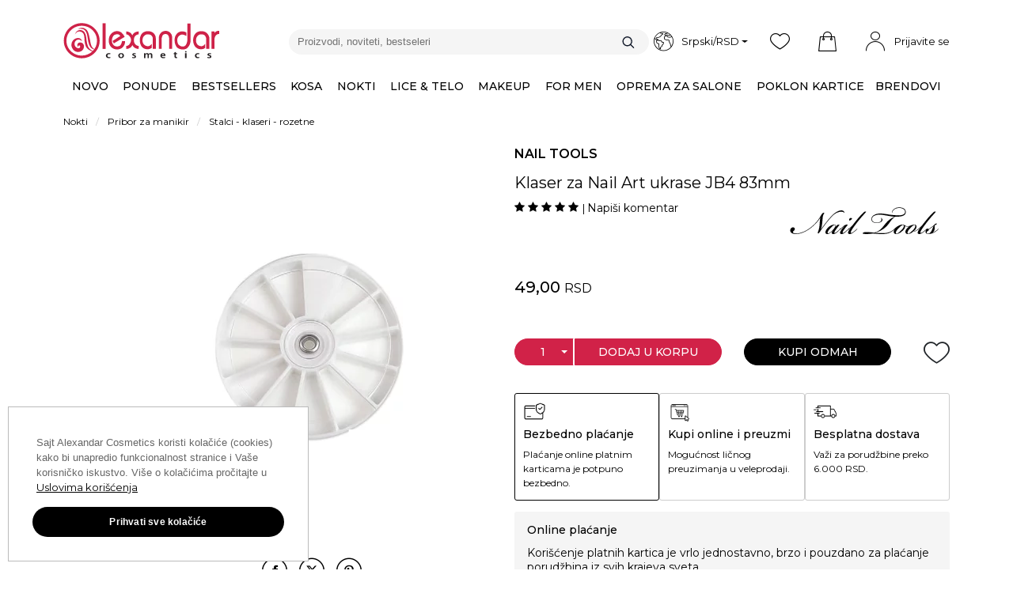

--- FILE ---
content_type: text/html; charset=UTF-8
request_url: https://www.alexandar-cosmetics.com/proizvod/klaser-za-nail-art-ukrase-jb4-83mm
body_size: 35489
content:
<!DOCTYPE html>
<!--[if IE 8]> <html lang="sr" class="ie8 no-js"> <![endif]-->
<!--[if IE 9]> <html lang="sr" class="ie9 no-js"> <![endif]-->
<!--[if !IE]><!-->
<html lang="sr">
<!--<![endif]-->
    <head itemscope itemtype="http://schema.org/Corporation">
        <meta charset="UTF-8" />
        <title>    Klaser za Nail Art ukrase JB4 83mm
    </title>
        <meta http-equiv="X-UA-Compatible" content="IE=edge">
        <meta name="viewport" content="width=device-width, initial-scale=1.0">
        <meta name="viewport" content="width=device-width, initial-scale=1, maximum-scale=1">
        <meta name="apple-mobile-web-app-capable" content="yes" />
        <meta name="mobile-web-app-capable" content="yes" />
        <meta name="keywords" content="
    Alexandar Cosmetics, kozmetika
 ">
        <meta name="description" content="Klaser okruglog oblika izrađen od providne plastike za čuvanje raznih sitnih ukrasa za nokte.Sastoji se od 12 posuda sa poklopcem koji se rotira. Oblik: okru... "/>
        <meta content="" name="author" />
        <meta property="og:url" content="https://www.alexandar-cosmetics.com/proizvod/klaser-za-nail-art-ukrase-jb4-83mm" />
        <meta property="og:type" content="productVariant" />
        <meta property="og:title" content="    Klaser za Nail Art ukrase JB4 83mm" />
        <meta property="og:description" content="    
    Kompletan asortiman proizvoda vodećih svetskih brendova za opremanje frizerskih i kozmetičkih salona i ličnu upotrebu.
" />
            <meta
    property="og:image"
    content=
            "http://cdn.alexandar-cosmetics.com/media/cache/t380/images/products/68f2b2dba65da3bf805676f0fb63e187815f8335.jpeg"
        />
    <meta
    property="og:image:secure_url"
    content=
            "https://cdn.alexandar-cosmetics.com/media/cache/t380/images/products/68f2b2dba65da3bf805676f0fb63e187815f8335.jpeg"
        />
    <meta property="og:image:height" content="380"/>
    <meta property="og:image:width" content="380"/>
    <meta property="og:image:type" content="image/jpeg"/>

        <meta name="twitter:card" content="summary" />
        <meta name="twitter:site" content="Alexandar Cosmetics" />
        <meta name="twitter:title" content="    Klaser za Nail Art ukrase JB4 83mm
    " />
        <meta name="twitter:description" content="Kompletan asortiman proizvoda vodećih svetskih brendova za opremanje frizerskih i kozmetičkih salona i ličnu upotrebu." />        
                    <meta name="twitter:image" content="" />
                    <meta name="format-detection" content="telephone=no"/>
        <meta itemprop="name" content="ALEXANDAR Cosmetics" />
        <meta itemprop="description" content="Kompletan asortiman proizvoda vodećih svetskih brendova za opremanje frizerskih i kozmetičkih salona i ličnu upotrebu." />
                                <link rel="preload" as="font" type="font/ttf" href="/bundles/ecommerceweb/fonts/alexandar-cosmetics.ttf?00014" crossorigin="anonymous">
            <link rel="preload" as="font" type="font/woff2" href="/bundles/ecommerceweb/fonts/montserrat-v18-latin-ext_latin-regular.woff2" crossorigin="anonymous">
            <link rel="preload" as="font" type="font/woff2" href="/bundles/ecommerceweb/fonts/montserrat-v18-latin-ext_latin-500.woff2" crossorigin="anonymous">
            <link rel="preload" as="font" type="font/woff2" href="/bundles/ecommerceweb/fonts/montserrat-v18-latin-ext_latin-700.woff2" crossorigin="anonymous">
        
    <link rel="preload" as="image" href="https://cdn.alexandar-cosmetics.com/media/cache/t380/images/products/68f2b2dba65da3bf805676f0fb63e187815f8335.jpeg">
                    <link href="https://fonts.googleapis.com/css?family=Josefin+Sans:400,600" rel="stylesheet">
        <link rel="stylesheet" href="/build/css/bootstrap.d3afbc39.css?v=50">
        <link rel="stylesheet" href="/build/3.7ef1c2ef.css?v=50"><link rel="stylesheet" href="/build/5.4146918d.css?v=50"><link rel="stylesheet" href="/build/css/product-pack.aca99851.css?v=50">
        <link rel="stylesheet" href="/vue-build/js/app.30acb523.css?v=50">

    
        <link rel="canonical" href="https://www.alexandar-cosmetics.com/proizvod/klaser-za-nail-art-ukrase-jb4-83mm" />
        <style>
            .ph-item {
                border: 0;
                padding: 0;
                margin: 0;
            }

            .ph-item > .ph-col-12 {
                padding: 0;
            }

            .ph-attribute-color {
                height: 40px !important;
            }
        </style>
        
    <script src="/build/runtime.d94b3b43.js?v=50"></script><script src="/build/2.8b51aa1f.js?v=50"></script><script src="/build/1.5f332c30.js?v=50"></script><script src="/build/js/tooltip.4e18c269.js?v=50"></script>
    <script src="/vue-build/6.6ab3205a.js?v=50"></script><script src="/vue-build/js/vue-main.2109045d.js?v=50"></script>
    <script src="/build/js/hwio-redirect.c1d2da6b.js?v=50"></script>
    <script src="/build/js/recaptcha.1954f22a.js?v=50"></script>
    <script src="/build/js/handlebars.1704c043.js?v=50"></script>
    <script src="/build/js/bazinga-translator.5c1c1b05.js?v=50"></script>
    <script src="/build/js/isMobile.425a26e9.js?v=50"></script>
    <script src="/build/js/modernizr-custom.911d589e.js?v=50"></script>
            <script src="/build/js/mega-menu.c38b06e0.js?v=50"></script>
    
        
                <link rel="icon" href="/favicon.ico?v=50" />
        <link rel="apple-touch-icon" href="/bundles/ecommerceweb/images/icons/apple-touch-icon.png?v=50" />
        <link rel="apple-touch-icon" sizes="57x57" href="/bundles/ecommerceweb/images/icons/apple-touch-icon-57x57.png?v=50" />
        <link rel="apple-touch-icon" sizes="72x72" href="/bundles/ecommerceweb/images/icons/apple-touch-icon-72x72.png?v=50" />
        <link rel="apple-touch-icon" sizes="76x76" href="/bundles/ecommerceweb/images/icons/apple-touch-icon-76x76.png?v=50" />
        <link rel="apple-touch-icon" sizes="114x114" href="/bundles/ecommerceweb/images/icons/apple-touch-icon-114x114.png?v=50" />
        <link rel="apple-touch-icon" sizes="120x120" href="/bundles/ecommerceweb/images/icons/apple-touch-icon-120x120.png?v=50" />
        <link rel="apple-touch-icon" sizes="144x144" href="/bundles/ecommerceweb/images/icons/apple-touch-icon-144x144.png?v=50" />
        <link rel="apple-touch-icon" sizes="152x152" href="/bundles/ecommerceweb/images/icons/apple-touch-icon-152x152.png?v=50" />
        <link rel="apple-touch-icon" sizes="180x180" href="/bundles/ecommerceweb/images/icons/apple-touch-icon-180x180.png?v=50" />
        <!-- HTML5 shim and Respond.js for IE8 support of HTML5 elements and media queries -->
        <!-- WARNING: Respond.js doesn't work if you view the page via file:// -->
        <!--[if lt IE 9]>
        <script src="https://oss.maxcdn.com/html5shiv/3.7.2/html5shiv.min.js"></script>
        <script src="https://oss.maxcdn.com/respond/1.4.2/respond.min.js"></script>
        <![endif]-->
                                    <script>
                var dataLayer = [{"ecommerce":null},{"event":"view_item","ecommerce":{"currency":"RSD","value":49,"items":[{"item_name":"Klaser za Nail Art ukrase JB4 83mm","item_id":"06622","price":49,"item_brand":"NAIL TOOLS","item_category":"Stalci - Klaseri - Rozetne","item_category2":"","item_category3":"","quantity":1}]}}];
            </script>
            <!-- SGTM -->
            <script type="text/plain" data-consent="analytics">
                (function(w,d,s,l,i){w[l]=w[l]||[];w[l].push({'gtm.start':
                    new Date().getTime(),event:'gtm.js'});var f=d.getElementsByTagName(s)[0],
                    j=d.createElement(s),dl=l!='dataLayer'?'&l='+l:'';j.async=true;
                    j.src='https://load.gtm.alexandar-cosmetics.com/tvfmnywg.js?st='+i+dl+'';f.parentNode.insertBefore(j,f);
                })(window,document,'script','dataLayer','M67KFT2');
            </script>
            <!-- End SGTM -->
                                <!-- Start of  Zendesk Widget script -->
    <!-- End of  Zendesk Widget script -->

    <script type="text/javascript">
        setTimeout(function() {
            function isMobileApp() {
                return !!GlobalJSVariables.is_mobile_app || document.cookie.includes('ac_client') && document.cookie.includes('mobile_app');

            }

            if (isMobileApp()) {
                return;
            }

            window.zE||function(t,e,a) {var s=[];var c=function () {
                s.push(arguments)};
                var n=t.createElement(e);
                n.type="text/javascript";
                n.src="https://static.zdassets.com/ekr/asset_composer.js?key="+a;
                n.setAttribute("charset","utf-8");
                n.async=true;
                c._=s;
                c.t=Date.now();
                c.s=n;
                window.zE=window.zEmbed=c;
                t.getElementsByTagName("head")[0].appendChild(n)
            }(document,"script","156187ca-075a-4b0f-b4e5-c6d646a74f3d");

            window.zESettings = {
                webWidget: {
                    launcher: {
                        chatLabel: {
                            sr: 'Live Chat',
                            'en-US': 'Live Chat'
                        }
                    },
                    chat: {
                        connectOnPageLoad: false
                    }
                }
            };

            zE('webWidget:on', 'chat:connected', function() {
                zE('webWidget', 'setLocale', GlobalJSVariables.active_language === 'en' ? 'en-US' : 'sr');
                if (GlobalJSVariables.authenticated) {
                    zE('webWidget', 'identify', {
                        name: "",
                        email: ""
                    });
                }
            });

                    }, 10000);
    </script>
                <script type="text/plain" data-consent="analytics">
            <!-- Facebook Pixel Code -->
            !function(f,b,e,v,n,t,s){if(f.fbq)return;n=f.fbq=function(){n.callMethod?
                n.callMethod.apply(n,arguments):n.queue.push(arguments)};if(!f._fbq)f._fbq=n;
                n.push=n;n.loaded=!0;n.version='2.0';n.queue=[];t=b.createElement(e);t.async=!0;
                t.src=v;s=b.getElementsByTagName(e)[0];s.parentNode.insertBefore(t,s)}(window,
                document,'script','https://connect.facebook.net/en_US/fbevents.js');
            fbq('init', '114944926101669');
            fbq('track', 'PageView');
        </script>
        
<script type="application/ld+json">
    [
        {
            "@context": "https://schema.org",
            "@type": "Organization",
            "name": "Alexandar Cosmetics",
            "url": "https://alexandar-cosmetics.com",
            "logo": "https://cdn.alexandar-cosmetics.com/bundles/ecommerceweb/images/alexandar-cosmetics-logo-red.svg",
            "sameAs": [
                "https://www.facebook.com/alexandar.cosmetics",
                "https://twitter.com/alexandarcosm",
                "https://www.instagram.com/alexandarcosmetics/",
                "https://www.youtube.com/alexandarcosmeticschannel"
            ],
            "contactPoint": [
                {
                    "@type": "ContactPoint",
                    "telephone": "+381-21-455-558",
                    "contactType": "sales"
                },
                {
                    "@type": "ContactPoint",
                    "telephone": "+381-21-2100-888",
                    "contactType": "billing support"
                },
                {
                    "@type": "ContactPoint",
                    "telephone": "+381-21-2101-332",
                    "contactType": "customer support"
                }
            ]
        },
        {
            "@context": "http://schema.org",
            "@type": "HealthAndBeautyBusiness",
            "name": "Alexandar Cosmetics - Veleprodaja",
            "address": {
                "@type": "PostalAddress",
                "streetAddress": "Cara Dušana 11",
                "addressLocality": "Novi Sad",
                "addressRegion": "Vojvodina",
                "postalCode": "21000"
            },
            "image": "https://cdn.alexandar-cosmetics.com/bundles/ecommerceweb/images/alexandar-cosmetics-logo-red.svg?v=1.0.40",
            "email": "info@alexandar-cosmetics.com",
            "telePhone": "+381 (0) 22 322 268",
            "url": "https://www.alexandar-cosmetics.com",
            "paymentAccepted": [ "cash", "credit card" ],
            "openingHours": ["Mo-Fr 8-16h","Sa Neradnidan"],
            "openingHoursSpecification": [ {
                "@type": "OpeningHoursSpecification",
                "dayOfWeek": [
                    "Monday",
                    "Tuesday",
                    "Wednesday",
                    "Thursday",
                    "Friday"
                ],
                "opens": "8",
                "closes": "16h"
            },
             {
                "@type": "OpeningHoursSpecification",
                "dayOfWeek": [
                    "Saturday"
                ],
                "opens": "Neradnidan",
                "closes": "Neradnidan"
            }],
            "geo": {
                "@type": "GeoCoordinates",
                "latitude": "44.946971",
                "longitude": "20.215375"
            },
            "priceRange":"$"

        },
        {
            "@context": "http://schema.org",
            "@type": "HealthAndBeautyBusiness",
            "name": "Alexandar Cosmetics - Maloprodaja",
            "address": {
                "@type": "PostalAddress",
                "streetAddress": "Miše Dimitrijevića 1",
                "addressLocality": "Novi Sad",
                "addressRegion": "",
                "postalCode": "21000"
            },
            "image": "https://cdn.alexandar-cosmetics.com/bundles/ecommerceweb/images/alexandar-cosmetics-logo-red.svg?v=1.0.40",
            "email": "info@alexandar-cosmetics.com",
            "telePhone": "+381 (0) 22 322 268",
            "url": "https://www.alexandar-cosmetics.com",
            "paymentAccepted": [ "cash", "credit card" ],
            "openingHours": ["Mo-Fr 8-20h","Sa 8-15.30h"],
            "openingHoursSpecification": [ {
                "@type": "OpeningHoursSpecification",
                "dayOfWeek": [
                    "Monday",
                    "Tuesday",
                    "Wednesday",
                    "Thursday",
                    "Friday"
                ],
                "opens": "8",
                "closes": "20h"
            },
             {
                "@type": "OpeningHoursSpecification",
                "dayOfWeek": [
                    "Saturday"
                ],
                "opens": "8",
                "closes": "15.30h"
            }],
            "geo": {
                "@type": "GeoCoordinates",
                "latitude": "45.247950",
                "longitude": "19.834865"
            },
            "priceRange":"$"
        },
        {
            "@context": "https://schema.org",
            "@type": "WebSite",
            "url": "https://www.alexandar-cosmetics.com",
            "potentialAction": {
                "@type": "SearchAction",
                "target": "https://www.alexandar-cosmetics.com/sr/pretraga?term={search_term_string}",
                "query-input": "required name=search_term_string"
            }
        }
    ]
</script>
    </head>
    <body class="alexandar-front">
                            <!-- SGTM (noscript) -->
            <noscript><iframe src="https://load.gtm.alexandar-cosmetics.com/ns.html?id=M67KFT2" height="0" width="0" style="display:none;visibility:hidden"></iframe></noscript>
            <!-- End SGTM (noscript) -->
                                <script type="text/javascript" async=""
                src="https://static.klaviyo.com/onsite/js/WCPCu9/klaviyo.js"></script>
        <script>
            (function waitForKlaviyo() {
                if (typeof klaviyo !== 'undefined' && klaviyo.identify) {
                    var userProperties = {
                        email: "",
                        $first_name: "",
                        $last_name: "",
                        SignUpDate: ""
                    };

                    klaviyo.identify(userProperties);
                } else {
                    setTimeout(waitForKlaviyo, 100);
                }
            })();
        </script>
                                                                                                                                                                    

                    
<!-- Header news -->
        
<div class="modal quick-look-modal fade" id="quickLook-template" tabindex="-1" role="dialog"
     aria-labelledby="quickLookLabel">

    <div id="quick-data">
        <div class="modal-dialog modal-lg" role="document">
            <div id="quick-data-modal-content" class="modal-content" style="width:100%;">
                <!-- render here -->
            </div>
        </div>
    </div>
</div>



<!-- Header -->
<header>

    <div class="container">

        <div class="row header-row">

            <div class="logo col-sm-2 col-md-3" itemscope itemtype="http://schema.org/ImageObject">
                <a href="/" itemprop="url">
                    <img class="img-fluid"
                         src="https://cdn.alexandar-cosmetics.com/bundles/ecommerceweb/images/alexandar-cosmetics-logo-red.svg?v=50"
                         alt="Alexandar cosmetics logo" itemprop="contentUrl" width="197" height="46">
                </a>
            </div>
            <div class="header-search col-sm-4 col-md-5">
                
    <var id="result-container" class="result-container"></var>

    <form id="form-autocomplete" name="form-autocomplete" action="/pretraga">
        <div class="typeahead__container">
            <div class="typeahead__field">
                <span class="typeahead__query">
                    <input  class="js-typeahead-autocomplete" name="term" type="search" placeholder="Proizvodi, noviteti, bestseleri" autocapitalize="none" autocomplete="off"
                    aria-label="Proizvodi, noviteti, bestseleri">
                </span>
            </div>
            <span class="typeahead__button">
                <button type="submit" aria-label="Traži">
                    <i class="icon ac-search"></i>
                </button>
            </span>
            <div id="recently-searched-dropdown" class="recently-searched-dropdown" style="display: none;">
                <ul id="recently-searched-list">
                    <li id="recently-searched-label">
                        Bestsellers
                    </li>
                </ul>
            </div>
        </div>
    </form>



    <script type="text/javascript">

        $(document).ready(function () {

            const $lang = "sr" ;
            const categories = "Kategorije";
            const products = "Proizvodi";
            const code = "šifra";
            const $input = $('.js-typeahead-autocomplete');
            const $dropdown = $('#recently-searched-dropdown');
            const $list = $('#recently-searched-list');

            let hasResults = false;
            let isTypeaheadActive = false;

            function updateHistoryVisibility() {
                if ($input.is(':focus') && !isTypeaheadActive && hasResults) {
                    $dropdown.show();
                } else {
                    $dropdown.hide();
                }
            }

            const source = {
                [categories]: {
                    type: "GET",
                    ajax: {
                        url: "/api/autocomplete/products?lang=sr&term={{query}}",
                        path: "results.categories"
                    }
                },
                [products]: {
                    type: "GET",
                    ajax: {
                        url: "/api/autocomplete/products?lang=sr&term={{query}}",
                        path: "results.products"
                    }
                },
                [code]: {
                    type: "GET",
                    ajax: {
                        url: "/api/autocomplete/products?lang=sr&term={{query}}",
                        path: "results.code"
                    }
                }
            };

            $.typeahead({
                input: '.js-typeahead-autocomplete',
                minLength: 2,
                maxItem: 20,
                dynamic: true,
                offset: true,
                hint: false,
                filter: false,
                accent: {
                    from: 'ćčšžđ',
                    to: 'ccszd'
                },
                group: {
                    template: " "
                },
                maxItemPerGroup: 7,
                display: ["text","url"],
                href: "{{url}}",
                template: function getTemplate(search_term, data) {
                    return `
                            <div class='elastica-search-container' data-id="${data.id}">
                                ${data.imageUrl ? `<img src="${data.imageUrl}">` : ''}
                                <div class='text-tooltip'>
                                    ${data.brand ? `<span style='font-weight: 500'>${data.brand}</span> - ` : ''}
                                    <span>${data.text}</span>
                                </div>
                            </div>
                           `;
                },
                source: source,
                callback: {
                    onSearch: function (node, query) {
                        isTypeaheadActive = query.length >= this.options.minLength;
                        updateHistoryVisibility();

                        if (!isTypeaheadActive) {
                            return false;
                        }
                    },

                    onClickAfter: function (node, a, item) {
                        fetch("/api/v2/products/search/add-to-recently-searched", {
                            method: "POST",
                            headers: { "Content-Type": "application/json" },
                            body: JSON.stringify({ id: item.productVariantId })
                        });

                        window.location = $(a).attr('href');
                    },

                    onSubmit: function () {
                        if (this.query) {
                            $.post("/api/autocomplete/log", { term: this.query, lang: $lang });
                        }
                    }
                }
            });

            $input.on('input', function () {
                const valueLength = this.value.length;
                isTypeaheadActive = valueLength >= 2;
                updateHistoryVisibility();
            });

            $dropdown.on('mousedown', function (e) {
                e.preventDefault();
                e.stopPropagation();
            });

            $($input).on('focus click', function () {
                fetch('/api/v2/products/search/recently-searched')
                    .then(res => res.json())
                    .then(res => {

                        $list.find('li:not(#recently-searched-label)').remove();

                        if (!Array.isArray(res) || res.length === 0) {
                            hasResults = false;
                            updateHistoryVisibility();
                            return;
                        }

                        hasResults = true;

                        res.forEach(item => {
                            const brand = item.brand ? item.brand.name : item.product.brand.name;
                            const $li = $(`
                    <li>
                        <a href="${item.url}">
                            <div class="elastica-search-container">
                                ${item.imageUrl ? `<img src="${item.imageUrl}">` : ''}
                                <div class='text-tooltip' style="color: #000">
                                    ${brand ? `<span style='font-weight: 500'>${brand}</span> - ` : ''}
                                    <span>${item.name}</span>
                                </div>
                            </div>
                        </a>
                    </li>
                `);
                            $list.append($li);
                        });

                        updateHistoryVisibility();
                    });
            });
            $input.on('blur', function () {
                updateHistoryVisibility();
            });
        });

    </script>

    <style>
        #recently-searched-dropdown {
            position: absolute;
            top: 100%;
            left: 0;
            width: 100%;
            z-index: 1000;
            display: none;
            background: rgba(255, 255, 255, 0.99);
            box-shadow: rgba(0, 0, 0, 0.09) 0 0 12px 2px;
            border-radius: 10px;
            margin-top: 10px;
            box-sizing: border-box;

            ul {
                list-style: none;
                margin: 0;
                padding: 5px 10px;

                #recently-searched-label {
                    padding-left: 0;
                    margin-top: 10px;
                    margin-bottom: 10px;
                    padding-bottom: 2px;
                    font-size: 14px;
                    border-bottom: solid 1px #ddd;
                    font-weight: 500;
                    color: #000;
                    background: #fff;
                    display: block;
                }

                li {

                    a {
                        display: block;
                        padding: 5px 10px;
                        color: $ brand-primary-color;
                        font-size: 13px;
                        text-decoration: none;

                        &:hover,
                        &:focus {
                            background: $ white;
                            color: $ brand-primary-color !important;
                        }

                        .elastica-search-container {
                            display: flex;
                            flex-direction: row;
                            align-items: center;
                            justify-content: start;
                            min-height: 30px;

                            img {
                                width: 50px;
                                height: 50px;
                                object-fit: cover;
                                margin-right: 15px;
                            }

                            .text-tooltip {
                                span:first-child {
                                    font-weight: 500;
                                    margin-right: 5px;
                                    color: #000;
                                }

                                span:last-child {
                                    font-weight: normal;
                                }
                            }
                        }
                    }
                }
            }

            @media (max-width: 767px) {
                left: 0;
                width: 100%;
            }
        }

        #recently-searched-dropdown.show {
            display: block;
            animation: fadeIn 0.2s ease-in-out;
        }

        @keyframes fadeIn {
            from {
                opacity: 0;
                transform: translateY(-5px);
            }
            to {
                opacity: 1;
                transform: translateY(0);
                    }
                }
            </style>
        
            </div>
            <div class="header-icons col-sm-6 col-md-4" style="height: 65px">
                                <div class="language-currency dropdown-toggle" data-bs-toggle="modal"
                     data-bs-target="#languageCurrency">
                    <i class="icon ac-language1"></i>Srpski/RSD <span
                            class="caret"></span>
                </div>

                <div class="header-app-button first-render">
    <div class="wishlist-button text-center first-render">
        <div class="wishlist-preview-container">
            <a class="btn-wishlist text-center" href="">
                <i class="icon ac-wishlist"></i>
            </a>
        </div>
    </div>
    <div class="shoppingcart-button text-center first-render">
        <div class="shoppingcart-preview-container">
            <a class="btn-shoppingcart text-center" href="/korpa" role="button">
                <i class="icon ac-cart" aria-hidden="true"></i>
                <span class="badge quantity number-font cart_count_display" style="display: none"></span>
            </a>
            <div id="shoppingcart-preview"></div>
        </div>
    </div>
</div>
<!-- VUE -->
<div id="header-app-button"></div>

    <script src="/vue-build/0.113a149b.js?v=50"></script><script src="/vue-build/5.1e74b2d5.js?v=50"></script><script src="/vue-build/js/vueModal.37ce2e67.js?v=50"></script>
    <script src="/vue-build/2.c5552549.js?v=50"></script><script src="/vue-build/js/vueLogRegModal.1262db20.js?v=50"></script>
    <script src="/vue-build/3.e40b8808.js?v=50"></script><script src="/vue-build/js/header-app.d1428b6c.js?v=50"></script>

    <script type="text/javascript">
        $(document).ready(function () {
            document.dispatchEvent(
                new CustomEvent('show-header-app-button')
            );
        });

        $(function () {
            $('[data-bs-toggle="tooltip"]').tooltip()
        });
    </script>
                                <script id="cart-modal-preview-template" type="text/x-handlebars-template">
    <div id="cart-modal-preview">
        <h3>
             {{ this.items_count_total }}
            <span class="product_more_single"></span>  u korpi
        </h3>
        <hr>
        <div class="cart-modal-preview-wrapper">
            {{#each this.items}}
            <div class="row cart-modal-preview-product-container">
                <div class="col-sm-2 col-md-2 col-lg-2 cart-modal-preview-product-image product-image">

                    <a href="{{ product_variant.urlPath }}">
                        <img src="{{product_variant.imagePath}}"
                             class="img-fluid"
                             alt="{{ product_variant.fullProductName }}"
                             title="{{ product_variant.fullProductName }}"/>
                    </a>
                </div>
                <div class="col-sm-10 col-md-10 col-lg-10">
                    <div class="row">
                        <div class="col-md-9 cart-modal-preview-product-data">
                            <div class="cart-modal-preview-product-name">
                                {{#if product_variant.visible}}
                                    <a href="{{ product_variant.urlPath }}">
                                
                                {{else}}
                                    <a href="#">
                                {{/if}}
                                
                                    {{ product_variant.fullProductName }} </a>
                            </div>
                        </div>
                        <div class="col-md-3">
                            
                                {{#iff cannot_order '!=' true}}
                                    {{#if product_variant.last_known_regular_price.default_price}}
                                        <div class="cart-modal-preview-product-discounted-price text-right">
                                            {{formatLastKnownRegularPrice product_variant.last_known_regular_price.default_price quantity }}
                                        </div>
                                     {{else}}
                                        {{#iff total_cost_in_currency '!=' total_price_in_currency}}
                                            <div class="cart-modal-preview-product-discounted-price text-right">
                                                {{formatMoney total_price_in_currency}}
                                            </div>
                                        {{/iff}}
                                    {{/if}}
                                {{/iff}}
                            
                            <div class="cart-modal-preview-product-price text-right">
                                
                                    {{#if cannot_order}}
                                        --
                                    {{else}}
                                        {{formatMoney total_cost_in_currency }}
                                    {{/if}}
                                
                            </div>
                        </div>
                    </div>
                    <div class="row mt-3">
                        <div class="col-md-9 cart-modal-preview-product-data">
                            <div class="cart-modal-preview-bottom">
                                <div class="cart-modal-preview-product-code">Šifra
                                    :
                                    <span class="vpId">{{ product_variant.vp_id }}</span>
                                </div>
                                <div class="cart-modal-preview-product-code">Količina
                                    :
                                    <span class="quantity">{{ quantity}}</span>
                                </div>
                                <div></div>
                            </div>
                        </div>
                        <div class="col-md-3">
                            <div class="cart-modal-preview-product-remove text-right">
                                <button type="button" class="btn btn-link cart-preview-remove-from-cart-ajax-btn"
                                        data-variant="{{product_variant.id}}"
                                        data-cart-item="{{id}}"
                                        data-bs-trigger="hover focus"
                                        data-bs-toggle="tooltip"
                                        title="Ukloni proizvod"
                                        id="cart_item_remove_btn_{{product_variant.id}}">Ukloni
                                </button>
                            </div>
                        </div>
                    </div>
                </div>

            </div>
            <hr>
            {{/each}}
        </div>
        <div class="cart-modal-preview-total-container float-end">
            <p class="cart-modal-preview-total">
                Total :
                <span class="cart-modal-preview-total-price">
                    <strong>{{formatMoney this.cost_in_currency }} RSD</strong>
                </span>
            </p>
            <p>
                <button class="btn order-button cart-order cart-preview-button" data-href="/korpa">
                    Poruči
                </button>
            </p>
        </div>
    </div>
</script>                <!-- Login / Register -->
                    
<div class="user-container">
            <div class="user-avatar user-avatar-to-login"></div>
        <span class="user-name">
            Prijavite se
        </span>
        

    

    

    

        
<div class="user-menu login-header-modal">
    <div class="avatar ">
        <span>Dobro veče</span>
    </div>
    
            <div class="user-buttons">
            <a class="btn btn-login " href="/login?redirect=/proizvod/klaser-za-nail-art-ukrase-jb4-83mm">
                Prijavite se
            </a>
            <a class="btn btn-register " href="/register">
                Registrujte se
            </a>
        </div>
    </div>

<script>
    $(document).ready(function() {
        const urlParams = new URLSearchParams(window.location.search);
        const showModal = urlParams.get('showRegisterModal');

        if (showModal === 'true') {
            $(".btn-register").trigger("click");

            history.replaceState({}, document.title, window.location.pathname);
        }

    });

    $('.user-menu-item').on('click', function(event) {
        event.preventDefault();
        const isUserLoggedIn = false;

        if (!isUserLoggedIn) {
            return document.dispatchEvent(
                new CustomEvent('vue-login-modal-show')
            );
        }

        window.location = $(event.target).data('href');
    });

    $('#notice-close').on('click', function(event) {
        $.ajax({
            url: '/api/user/ismodalsshown',
            type: 'PUT'
        });

        $('.notice-wrapper').hide();
        $('.avatar').removeClass('mb-0');
    });

    $('#notice-modal').on('click', function() {
        // $('#gender-date-of-birth-modal').modal('show');
        document.dispatchEvent(
            new CustomEvent('vue-date-of-birth-modal-show')
        );
        $('.sticky-item.has-menu.active button').click();
    });

</script></div>

<script type="text/javascript">
    document.addEventListener("DOMContentLoaded", () => !!document.querySelector('.user-avatar-to-login') && document.querySelector('.user-avatar-to-login').addEventListener('click', () => document.dispatchEvent(new CustomEvent('vue-login-modal-show'))));

    document.addEventListener("numberOfUnreadTickets", (res) => {
        const numberOfTicketsEl = document.querySelector('.my_tickets');

        if(numberOfTicketsEl) {
            if(!res.detail) {
                numberOfTicketsEl.remove();
            } else {
                numberOfTicketsEl.textContent = res.detail
            }
        }
    });

</script>            </div>

        </div>
    </div>
</header>


<!-- Megamenu -->
    <div class="container-fluid" id="navbar">
        <nav class="navbar">
            <div class="navbar-header">
                <button class="navbar-toggle" type="button" data-bs-toggle="collapse"
                        data-bs-target=".js-navbar-collapse">
                    <span class="sr-only">Toggle navigation</span>
                    <span class="icon-bar"></span>
                    <span class="icon-bar"></span>
                    <span class="icon-bar"></span>
                </button>
            </div>

            <div class="collapse navbar-collapse js-navbar-collapse" style="height:48px">
                <ul class="nav navbar-nav">
                    

    


            

    
<li class="dropdown mega-dropdown">
    <a href="/novo"
       class=" custom-color"
       style="color: #000000"    >
        <span>
                                    Novo
                            </span>
    </a>

    <div class="dropdown-menu mega-dropdown-menu">
        <div class="mega-dropdown-section sub-category-mega-dropdown-sections">
            <div class="row sub-category-flex">
                <div class="col-md-2">
                    <div class="nav-block">
                        <ul>
                                                                                                                                
                                <li>
                                    <a class="mega-dropdown-link" href="/novo?categorySlug=kosa" >
                                        <span class="mega-dropdown-link-txt">Kosa</span>
                                    </a>
                                </li>
                                                                                                                                
                                <li>
                                    <a class="mega-dropdown-link" href="/novo?categorySlug=nokti" >
                                        <span class="mega-dropdown-link-txt">Nokti</span>
                                    </a>
                                </li>
                                                                                                                                
                                <li>
                                    <a class="mega-dropdown-link" href="/novo?categorySlug=lice-telo" >
                                        <span class="mega-dropdown-link-txt">Lice &amp; telo</span>
                                    </a>
                                </li>
                                                                                                                                
                                <li>
                                    <a class="mega-dropdown-link" href="/novo?categorySlug=makeup" >
                                        <span class="mega-dropdown-link-txt">Makeup</span>
                                    </a>
                                </li>
                                                                                                                                
                                <li>
                                    <a class="mega-dropdown-link" href="/novo?categorySlug=kozmetika-za-muskarce" >
                                        <span class="mega-dropdown-link-txt">For men</span>
                                    </a>
                                </li>
                            
                            <li>
                                <a class="mega-dropdown-link" href="/novo">
                                    <span class="mega-dropdown-link-txt">Svi proizvodi</span>
                                </a>
                            </li>
                        </ul>
                    </div>
                </div>
                <div class="col-md-10">
                                                                                <div class="subcategory-and-sale-widgets-container">
                                                                                                                            <div class="subcategory-and-sale-widget">
        <a href="https://www.alexandar-cosmetics.com/proizvod/osmo-balzam-za-hidrataciju-kose-deep-moisture-400-ml">
                                            <img class="img-fluid"
                     src="https://cdn.alexandar-cosmetics.com/media/cache/menu_widget_dynamic_image/images/widget/6964a69399fe0_OSMO DEEP MOISTURE.jpg"
                     alt="OSMO"
                     loading="lazy"
                     title="OSMO"
                >
                    </a>
                    <h3 class="widget-heading">OSMO</h3>
                            <p class="widget-description">Balzam za hidrataciju kose - Deep Moisture</p>
                                <a href="https://www.alexandar-cosmetics.com/proizvod/osmo-balzam-za-hidrataciju-kose-deep-moisture-400-ml" class="widget-button"> PORUČI</a>
            </div>
                                                                                                                                                        <div class="subcategory-and-sale-widget">
        <a href="https://www.alexandar-cosmetics.com/novo?categorySlug=lice-telo/depilacija">
                                            <img class="img-fluid"
                     src="https://cdn.alexandar-cosmetics.com/media/cache/menu_widget_dynamic_image/images/widget/6964aaccde598_PUFF.jpg"
                     alt="PUFF"
                     loading="lazy"
                     title="PUFF"
                >
                    </a>
                    <h3 class="widget-heading">PUFF</h3>
                            <p class="widget-description">Proizvodi za depilaciju i negu nakon tretmana</p>
                                <a href="https://www.alexandar-cosmetics.com/novo?categorySlug=lice-telo/depilacija" class="widget-button"> PORUČI</a>
            </div>
                                                                                                                                                        <div class="subcategory-and-sale-widget">
        <a href="https://www.alexandar-cosmetics.com/proizvod/i-revolution-rumenilo-i-ruz-za-usne-cherry-balm-cherry-bomb">
                                            <img class="img-fluid"
                     src="https://cdn.alexandar-cosmetics.com/media/cache/menu_widget_dynamic_image/images/widget/6964aaccdf296_REVOLUTION LIP BALM.jpg"
                     alt="I LOVE REVOLUTION"
                     loading="lazy"
                     title="I LOVE REVOLUTION"
                >
                    </a>
                    <h3 class="widget-heading">I LOVE REVOLUTION</h3>
                            <p class="widget-description">Rumenilo i ruž za usne - Cherry Balm</p>
                                <a href="https://www.alexandar-cosmetics.com/proizvod/i-revolution-rumenilo-i-ruz-za-usne-cherry-balm-cherry-bomb" class="widget-button"> PORUČI</a>
            </div>
                                                                                                                                                                                                                                                                                                                                                                                                </div>
                </div>
            </div>
        </div>
    </div>
</li>
                

<li class="dropdown mega-dropdown">
    <a href="/ponude"
       class="custom-color"
       style="color: #000000"    >
        <span>Ponude</span>
    </a>

    <div class="dropdown-menu mega-dropdown-menu">
        <div class="mega-dropdown-section sub-category-mega-dropdown-sections">
            <div class="row sub-category-flex">
                <div class="col-md-2">
                    <div class="nav-block">
                        <ul>
                                                          <li>
                                <a href="/akcija">
                                  <span class="mega-dropdown-link-txt">Akcije</span>
                                </a>
                              </li>
                                                                                        <li>
                                    <a href="/akcija/ponuda-meseca">
                                        <span class="mega-dropdown-link-txt font-normal-weight">Ponuda meseca</span>
                                    </a>
                                </li>
                                                            <li>
                                    <a href="/akcija/winter-sale">
                                        <span class="mega-dropdown-link-txt font-normal-weight">Winter Sale</span>
                                    </a>
                                </li>
                                                            <li>
                                    <a href="/akcija/veganuary-1">
                                        <span class="mega-dropdown-link-txt font-normal-weight">Veganuary</span>
                                    </a>
                                </li>
                                                            <li>
                                    <a href="/akcija/rasprodaja">
                                        <span class="mega-dropdown-link-txt font-normal-weight">Rasprodaja</span>
                                    </a>
                                </li>
                                                                                        <hr>
                                <li>
                                    <a href="/kampanje">
                                        <span class="mega-dropdown-link-txt">Promo</span>
                                    </a>
                                </li>
                                                                    <li>
                                        <a href="/kampanja/beauty-sleep">
                                            <span class="mega-dropdown-link-txt font-normal-weight">Beauty Sleep</span>
                                        </a>
                                    </li>
                                                                    <li>
                                        <a href="/kampanja/osmo-proizvod-za-1-rsd">
                                            <span class="mega-dropdown-link-txt font-normal-weight">OSMO proizvod za 1 RSD</span>
                                        </a>
                                    </li>
                                                                    <li>
                                        <a href="/kampanja/super-ponuda">
                                            <span class="mega-dropdown-link-txt font-normal-weight">Super ponuda</span>
                                        </a>
                                    </li>
                                                                                    </ul>
                    </div>
                </div>
                <div class="col-md-10">
                                                                                <div class="subcategory-and-sale-widgets-container">
                                                                                                                            <div class="subcategory-and-sale-widget">
        <a href="https://www.alexandar-cosmetics.com/akcija/ponuda-meseca">
                                            <img class="img-fluid"
                     src="https://cdn.alexandar-cosmetics.com/media/cache/menu_widget_dynamic_image/images/widget/695b975754cc7_PONUDA MESECA.jpg"
                     alt="Od 5. januara do 1. februara"
                     loading="lazy"
                     title="Od 5. januara do 1. februara"
                >
                    </a>
                    <h3 class="widget-heading">OD 5. JANUARA DO 1. FEBRUARA</h3>
                            <p class="widget-description">POPUST 20% i više na odabrane proizvode</p>
                                <a href="https://www.alexandar-cosmetics.com/akcija/ponuda-meseca" class="widget-button"> SAZNAJ VIŠE</a>
            </div>
                                                                                                                                                        <div class="subcategory-and-sale-widget">
        <a href="https://www.alexandar-cosmetics.com/akcija/veganuary-1">
                                            <img class="img-fluid"
                     src="https://cdn.alexandar-cosmetics.com/media/cache/menu_widget_dynamic_image/images/widget/696df76a3faff_VEGANUARY.jpg"
                     alt="Od 19. januara do 1. februara"
                     loading="lazy"
                     title="Od 19. januara do 1. februara"
                >
                    </a>
                    <h3 class="widget-heading">OD 19. JANUARA DO 1. FEBRUARA</h3>
                            <p class="widget-description">POPUST 20% i više na veganske proizvode</p>
                                <a href="https://www.alexandar-cosmetics.com/akcija/veganuary-1" class="widget-button"> SAZNAJ VIŠE</a>
            </div>
                                                                                                                                                        <div class="subcategory-and-sale-widget">
        <a href="https://www.alexandar-cosmetics.com/akcija/winter-sale">
                                            <img class="img-fluid"
                     src="https://cdn.alexandar-cosmetics.com/media/cache/menu_widget_dynamic_image/images/widget/6960f05bd381d_WINTER SALE.jpg"
                     alt="OD 9. DO 29. JANUARA"
                     loading="lazy"
                     title="OD 9. DO 29. JANUARA"
                >
                    </a>
                    <h3 class="widget-heading">OD 9. DO 29. JANUARA</h3>
                            <p class="widget-description">POPUST 25% i više na odabrane proizvode</p>
                                <a href="https://www.alexandar-cosmetics.com/akcija/winter-sale" class="widget-button"> SAZNAJ VIŠE</a>
            </div>
                                                                                                                                                                                                                                                                                                                                                                                                                                                    </div>
                </div>
            </div>
        </div>
    </div>
</li>

                

    
<li class="dropdown mega-dropdown">
    <a href="/bestsellers"
       class=" custom-color"
       style="color: #000000"    >
        <span>
                                    Bestsellers
                            </span>
    </a>

    <div class="dropdown-menu mega-dropdown-menu">
        <div class="mega-dropdown-section sub-category-mega-dropdown-sections">
            <div class="row sub-category-flex">
                <div class="col-md-2">
                    <div class="nav-block">
                        <ul>
                                                                                                                                
                                <li>
                                    <a class="mega-dropdown-link" href="/bestsellers?categorySlug=kosa" >
                                        <span class="mega-dropdown-link-txt">Kosa</span>
                                    </a>
                                </li>
                                                                                                                                
                                <li>
                                    <a class="mega-dropdown-link" href="/bestsellers?categorySlug=nokti" >
                                        <span class="mega-dropdown-link-txt">Nokti</span>
                                    </a>
                                </li>
                                                                                                                                
                                <li>
                                    <a class="mega-dropdown-link" href="/bestsellers?categorySlug=lice-telo" >
                                        <span class="mega-dropdown-link-txt">Lice &amp; telo</span>
                                    </a>
                                </li>
                                                                                                                                
                                <li>
                                    <a class="mega-dropdown-link" href="/bestsellers?categorySlug=makeup" >
                                        <span class="mega-dropdown-link-txt">Makeup</span>
                                    </a>
                                </li>
                                                                                                                                
                                <li>
                                    <a class="mega-dropdown-link" href="/bestsellers?categorySlug=kozmetika-za-muskarce" >
                                        <span class="mega-dropdown-link-txt">For men</span>
                                    </a>
                                </li>
                                                                                                                                
                                <li>
                                    <a class="mega-dropdown-link" href="/bestsellers?categorySlug=oprema-za-salone" >
                                        <span class="mega-dropdown-link-txt">Oprema za salone</span>
                                    </a>
                                </li>
                            
                            <li>
                                <a class="mega-dropdown-link" href="/bestsellers">
                                    <span class="mega-dropdown-link-txt">Svi proizvodi</span>
                                </a>
                            </li>
                        </ul>
                    </div>
                </div>
                <div class="col-md-10">
                                                                                <div class="subcategory-and-sale-widgets-container">
                                                                                                                            <div class="subcategory-and-sale-widget">
        <a href="https://www.alexandar-cosmetics.com/proizvod/vines-vintage-ulje-za-bradu-vines-vintage-100ml">
                                            <img class="img-fluid"
                     src="https://cdn.alexandar-cosmetics.com/media/cache/menu_widget_dynamic_image/images/widget/6964af75e1909_VINES ulje za bradu.jpg"
                     alt="VINES VINTAGE"
                     loading="lazy"
                     title="VINES VINTAGE"
                >
                    </a>
                    <h3 class="widget-heading">VINES VINTAGE</h3>
                            <p class="widget-description">Ulje za bradu 100ml</p>
                                <a href="https://www.alexandar-cosmetics.com/proizvod/vines-vintage-ulje-za-bradu-vines-vintage-100ml" class="widget-button"> PORUČI</a>
            </div>
                                                                                                                                                        <div class="subcategory-and-sale-widget">
        <a href="https://www.alexandar-cosmetics.com/proizvod/nyx-professional-makeup-balzam-za-usne-smushy-smb-snuggle-szn-smb05">
                                            <img class="img-fluid"
                     src="https://cdn.alexandar-cosmetics.com/media/cache/menu_widget_dynamic_image/images/widget/6964b005b8b3e_NYX balzam za usne.jpg"
                     alt="NYX Professional Makeup"
                     loading="lazy"
                     title="NYX Professional Makeup"
                >
                    </a>
                    <h3 class="widget-heading">NYX PROFESSIONAL MAKEUP</h3>
                            <p class="widget-description">Balzam za usne - Smushy SMB</p>
                                <a href="https://www.alexandar-cosmetics.com/proizvod/nyx-professional-makeup-balzam-za-usne-smushy-smb-snuggle-szn-smb05" class="widget-button"> PORUČI</a>
            </div>
                                                                                                                                                        <div class="subcategory-and-sale-widget">
        <a href="https://www.alexandar-cosmetics.com/proizvod/seche-brzosuseci-zavrsni-sjaj">
                                            <img class="img-fluid"
                     src="https://cdn.alexandar-cosmetics.com/media/cache/menu_widget_dynamic_image/images/widget/6964afbd76222_SECHE sjaj za nokte.jpg"
                     alt="SECHE"
                     loading="lazy"
                     title="SECHE"
                >
                    </a>
                    <h3 class="widget-heading">SECHE</h3>
                            <p class="widget-description">Brzosušeći završni sjaj</p>
                                <a href="https://www.alexandar-cosmetics.com/proizvod/seche-brzosuseci-zavrsni-sjaj" class="widget-button"> PORUČI</a>
            </div>
                                                                                                                                                                                                                                                                                                                                                                                                </div>
                </div>
            </div>
        </div>
    </div>
</li>
                
        
        <li class="dropdown mega-dropdown">
                                                        
        <a href="/kosa"
           class="  custom-color"
           style="color: #000000"        >
            <span>
                                    KOSA
                            </span>
        </a>

        <div class="dropdown-menu mega-dropdown-menu">
            <div class="row mega-dropdown-section">
                                                    
                                                                
                      <div class="col-sm-3">                      <div class="nav-block">

                        <div class="mega-dropdown-header">
                            <a href="/kosa/farbanje-kose">Farbanje kose</a>
                        </div>

                        <ul>
                                                            <li>
                                    <a class="mega-dropdown-link" href="/kosa/farbanje-kose/farbe-za-kosu">

                                        <span class="mega-dropdown-link-txt">Farbe za kosu</span>

                                                                            </a>
                                </li>
                                                            <li>
                                    <a class="mega-dropdown-link" href="/kosa/farbanje-kose/hidrogen-za-kosu">

                                        <span class="mega-dropdown-link-txt">Hidrogen za kosu</span>

                                                                                    <span class="tag-label new">Novo</span>
                                                                            </a>
                                </li>
                                                            <li>
                                    <a class="mega-dropdown-link" href="/kosa/farbanje-kose/blans-za-kosu">

                                        <span class="mega-dropdown-link-txt">Blanš za kosu</span>

                                                                            </a>
                                </li>
                                                            <li>
                                    <a class="mega-dropdown-link" href="/kosa/farbanje-kose/kana-za-kosu">

                                        <span class="mega-dropdown-link-txt">Kana za kosu</span>

                                                                            </a>
                                </li>
                                                            <li>
                                    <a class="mega-dropdown-link" href="/kosa/farbanje-kose/sprejevi-za-kosu-u-boji">

                                        <span class="mega-dropdown-link-txt">Sprejevi za kosu u boji</span>

                                                                            </a>
                                </li>
                                                            <li>
                                    <a class="mega-dropdown-link" href="/kosa/farbanje-kose/skidaci-farbe-za-kosu">

                                        <span class="mega-dropdown-link-txt">Skidači farbe za kosu</span>

                                                                            </a>
                                </li>
                                                            <li>
                                    <a class="mega-dropdown-link" href="/kosa/farbanje-kose/maskare-i-senke-za-kosu">

                                        <span class="mega-dropdown-link-txt">Maskare i senke za kosu</span>

                                                                            </a>
                                </li>
                                                            <li>
                                    <a class="mega-dropdown-link" href="/kosa/farbanje-kose/aditivi-za-farbe-za-kosu">

                                        <span class="mega-dropdown-link-txt">Aditivi za farbe za kosu</span>

                                                                            </a>
                                </li>
                                                    </ul>
                    </div>

                                                        
                    
                                        <div class="nav-block">

                        <div class="mega-dropdown-header">
                            <a href="/kosa/nega">Nega kose</a>
                        </div>

                        <ul>
                                                            <li>
                                    <a class="mega-dropdown-link" href="/kosa/nega/sampon">

                                        <span class="mega-dropdown-link-txt">Šamponi za kosu</span>

                                                                                    <span class="tag-label new">Novo</span>
                                                                            </a>
                                </li>
                                                            <li>
                                    <a class="mega-dropdown-link" href="/kosa/nega/maska">

                                        <span class="mega-dropdown-link-txt">Maske za kosu</span>

                                                                                    <span class="tag-label new">Novo</span>
                                                                            </a>
                                </li>
                                                            <li>
                                    <a class="mega-dropdown-link" href="/kosa/nega/balzam">

                                        <span class="mega-dropdown-link-txt">Balzami za kosu</span>

                                                                                    <span class="tag-label new">Novo</span>
                                                                            </a>
                                </li>
                                                            <li>
                                    <a class="mega-dropdown-link" href="/kosa/nega/tretmani">

                                        <span class="mega-dropdown-link-txt">Tretmani za kosu</span>

                                                                                    <span class="tag-label new">Novo</span>
                                                                            </a>
                                </li>
                                                            <li>
                                    <a class="mega-dropdown-link" href="/kosa/nega/ampule-za-kosu">

                                        <span class="mega-dropdown-link-txt">Ampule za kosu</span>

                                                                            </a>
                                </li>
                                                            <li>
                                    <a class="mega-dropdown-link" href="/kosa/nega/ulje">

                                        <span class="mega-dropdown-link-txt">Ulja za kosu</span>

                                                                            </a>
                                </li>
                                                            <li>
                                    <a class="mega-dropdown-link" href="/kosa/nega/setovi">

                                        <span class="mega-dropdown-link-txt">Setovi za negu kose</span>

                                                                                    <span class="tag-label new">Novo</span>
                                                                            </a>
                                </li>
                                                    </ul>
                    </div>

                                                        
                    
                                        <div class="nav-block">

                        <div class="mega-dropdown-header">
                            <a href="/kosa/stilizovanje">Stilizovanje kose</a>
                        </div>

                        <ul>
                                                            <li>
                                    <a class="mega-dropdown-link" href="/kosa/stilizovanje/ispravljanje">

                                        <span class="mega-dropdown-link-txt">Ispravljanje kose</span>

                                                                            </a>
                                </li>
                                                            <li>
                                    <a class="mega-dropdown-link" href="/kosa/stilizovanje/minival">

                                        <span class="mega-dropdown-link-txt">Mini-val</span>

                                                                            </a>
                                </li>
                                                            <li>
                                    <a class="mega-dropdown-link" href="/kosa/stilizovanje/lak">

                                        <span class="mega-dropdown-link-txt">Lakovi za kosu</span>

                                                                                    <span class="tag-label new">Novo</span>
                                                                            </a>
                                </li>
                                                            <li>
                                    <a class="mega-dropdown-link" href="/kosa/stilizovanje/kristali">

                                        <span class="mega-dropdown-link-txt">Kristali za kosu</span>

                                                                            </a>
                                </li>
                                                            <li>
                                    <a class="mega-dropdown-link" href="/kosa/stilizovanje/vosak">

                                        <span class="mega-dropdown-link-txt">Vosak za kosu</span>

                                                                            </a>
                                </li>
                                                            <li>
                                    <a class="mega-dropdown-link" href="/kosa/stilizovanje/gel">

                                        <span class="mega-dropdown-link-txt">Gelovi za kosu</span>

                                                                                    <span class="tag-label new">Novo</span>
                                                                            </a>
                                </li>
                                                            <li>
                                    <a class="mega-dropdown-link" href="/kosa/stilizovanje/pena">

                                        <span class="mega-dropdown-link-txt">Pene za kosu</span>

                                                                            </a>
                                </li>
                                                            <li>
                                    <a class="mega-dropdown-link" href="/kosa/stilizovanje/krema-losion">

                                        <span class="mega-dropdown-link-txt">Kreme i losioni za kosu</span>

                                                                                    <span class="tag-label new">Novo</span>
                                                                            </a>
                                </li>
                                                            <li>
                                    <a class="mega-dropdown-link" href="/kosa/stilizovanje/pasta-guma">

                                        <span class="mega-dropdown-link-txt">Paste i gume za kosu</span>

                                                                            </a>
                                </li>
                                                            <li>
                                    <a class="mega-dropdown-link" href="/kosa/stilizovanje/puder">

                                        <span class="mega-dropdown-link-txt">Puderi za kosu</span>

                                                                            </a>
                                </li>
                                                    </ul>
                    </div>

                    
                        </div>
                                                        
                                                                
                      <div class="col-sm-3">                      <div class="nav-block">

                        <div class="mega-dropdown-header">
                            <a href="/kosa/nadogradnja-kose">Nadogradnja kose</a>
                        </div>

                        <ul>
                                                            <li>
                                    <a class="mega-dropdown-link" href="/kosa/nadogradnja-kose/kosa-za-nadogradnju">

                                        <span class="mega-dropdown-link-txt">Kosa za nadogradnju</span>

                                                                            </a>
                                </li>
                                                            <li>
                                    <a class="mega-dropdown-link" href="/kosa/nadogradnja-kose/rep-i-siske-za-nadogradnju">

                                        <span class="mega-dropdown-link-txt">Rep i šiške za nadogradnju</span>

                                                                            </a>
                                </li>
                                                            <li>
                                    <a class="mega-dropdown-link" href="/kosa/nadogradnja-kose/perike">

                                        <span class="mega-dropdown-link-txt">Perike</span>

                                                                            </a>
                                </li>
                                                            <li>
                                    <a class="mega-dropdown-link" href="/kosa/nadogradnja-kose/pribor-za-nadogradnju-kose">

                                        <span class="mega-dropdown-link-txt">Pribor za nadogradnju kose</span>

                                                                            </a>
                                </li>
                                                            <li>
                                    <a class="mega-dropdown-link" href="/kosa/nadogradnja-kose/aparati-za-nadogradnju-kose">

                                        <span class="mega-dropdown-link-txt">Aparati za nadogradnju kose</span>

                                                                            </a>
                                </li>
                                                            <li>
                                    <a class="mega-dropdown-link" href="/kosa/nadogradnja-kose/nega-i-uklanjanje-nadogradene-kose">

                                        <span class="mega-dropdown-link-txt">Nega i uklanjanje nadograđene kose</span>

                                                                            </a>
                                </li>
                                                    </ul>
                    </div>

                                                        
                    
                                        <div class="nav-block">

                        <div class="mega-dropdown-header">
                            <a href="/kosa/makaze-cetke-cesljevi">Makaze - Četke - Češljevi</a>
                        </div>

                        <ul>
                                                            <li>
                                    <a class="mega-dropdown-link" href="/kosa/makaze-cetke-cesljevi/makaze-za-sisanje">

                                        <span class="mega-dropdown-link-txt">Makaze za šišanje</span>

                                                                            </a>
                                </li>
                                                            <li>
                                    <a class="mega-dropdown-link" href="/kosa/makaze-cetke-cesljevi/cetke-za-kosu">

                                        <span class="mega-dropdown-link-txt">Četke za kosu</span>

                                                                            </a>
                                </li>
                                                            <li>
                                    <a class="mega-dropdown-link" href="/kosa/makaze-cetke-cesljevi/cesljevi-za-kosu">

                                        <span class="mega-dropdown-link-txt">Češljevi za kosu</span>

                                                                            </a>
                                </li>
                                                    </ul>
                    </div>

                                                        
                    
                                        <div class="nav-block">

                        <div class="mega-dropdown-header">
                            <a href="/kosa/aparati-za-kosu">Aparati za kosu</a>
                        </div>

                        <ul>
                                                            <li>
                                    <a class="mega-dropdown-link" href="/kosa/aparati-za-kosu/fenovi">

                                        <span class="mega-dropdown-link-txt">Fenovi za kosu</span>

                                                                            </a>
                                </li>
                                                            <li>
                                    <a class="mega-dropdown-link" href="/kosa/aparati-za-kosu/prese">

                                        <span class="mega-dropdown-link-txt">Prese za kosu</span>

                                                                            </a>
                                </li>
                                                            <li>
                                    <a class="mega-dropdown-link" href="/kosa/aparati-za-kosu/figaro-za-kosu">

                                        <span class="mega-dropdown-link-txt">Figaro za kosu</span>

                                                                            </a>
                                </li>
                                                            <li>
                                    <a class="mega-dropdown-link" href="/kosa/aparati-za-kosu/elektricne-cetke-za-kosu">

                                        <span class="mega-dropdown-link-txt">Električne četke za kosu</span>

                                                                            </a>
                                </li>
                                                            <li>
                                    <a class="mega-dropdown-link" href="/kosa/aparati-za-kosu/masinice-za-sisanje">

                                        <span class="mega-dropdown-link-txt">Mašinice za šišanje</span>

                                                                            </a>
                                </li>
                                                            <li>
                                    <a class="mega-dropdown-link" href="/kosa/aparati-za-kosu/seciva-za-masinice-za-sisanje">

                                        <span class="mega-dropdown-link-txt">Sečiva za mašinice za šišanje</span>

                                                                            </a>
                                </li>
                                                            <li>
                                    <a class="mega-dropdown-link" href="/kosa/aparati-za-kosu/cesljevi-i-dodaci-za-masinice-za-sisanje">

                                        <span class="mega-dropdown-link-txt">Češljevi i dodaci za mašinice za šišanje</span>

                                                                            </a>
                                </li>
                                                            <li>
                                    <a class="mega-dropdown-link" href="/kosa/aparati-za-kosu/sredstva-za-odrzavanje-masinica-za-sisanje">

                                        <span class="mega-dropdown-link-txt">Sredstva za održavanje mašinica za šišanje</span>

                                                                                    <span class="tag-label new">Novo</span>
                                                                            </a>
                                </li>
                                                            <li>
                                    <a class="mega-dropdown-link" href="/kosa/aparati-za-kosu/drzaci-i-dodaci-za-fenove-i-prese">

                                        <span class="mega-dropdown-link-txt">Držači i dodaci za fenove i prese</span>

                                                                            </a>
                                </li>
                                                            <li>
                                    <a class="mega-dropdown-link" href="/kosa/aparati-za-kosu/elektricni-vikleri">

                                        <span class="mega-dropdown-link-txt">Električni vikleri</span>

                                                                            </a>
                                </li>
                                                            <li>
                                    <a class="mega-dropdown-link" href="/kosa/aparati-za-kosu/haube-i-klimazoni">

                                        <span class="mega-dropdown-link-txt">Haube i klimazoni</span>

                                                                            </a>
                                </li>
                                                    </ul>
                    </div>

                    
                        </div>
                                                        
                                                                
                      <div class="col-sm-3">                      <div class="nav-block">

                        <div class="mega-dropdown-header">
                            <a href="/kosa/frizerski-pribor">Frizerski pribor</a>
                        </div>

                        <ul>
                                                            <li>
                                    <a class="mega-dropdown-link" href="/kosa/frizerski-pribor/pribor-za-sisanje">

                                        <span class="mega-dropdown-link-txt">Pribor za šišanje</span>

                                                                                    <span class="tag-label new">Novo</span>
                                                                            </a>
                                </li>
                                                            <li>
                                    <a class="mega-dropdown-link" href="/kosa/frizerski-pribor/pribor-za-farbanje">

                                        <span class="mega-dropdown-link-txt">Pribor za farbanje</span>

                                                                            </a>
                                </li>
                                                            <li>
                                    <a class="mega-dropdown-link" href="/kosa/frizerski-pribor/frizerski-ogrtaci-i-uniforme">

                                        <span class="mega-dropdown-link-txt">Frizerski ogrtači i uniforme</span>

                                                                            </a>
                                </li>
                                                            <li>
                                    <a class="mega-dropdown-link" href="/kosa/frizerski-pribor/frizerske-rukavice">

                                        <span class="mega-dropdown-link-txt">Frizerske rukavice</span>

                                                                            </a>
                                </li>
                                                            <li>
                                    <a class="mega-dropdown-link" href="/kosa/frizerski-pribor/pribor-za-minival">

                                        <span class="mega-dropdown-link-txt">Pribor za mini-val</span>

                                                                            </a>
                                </li>
                                                            <li>
                                    <a class="mega-dropdown-link" href="/kosa/frizerski-pribor/vikleri-za-kosu">

                                        <span class="mega-dropdown-link-txt">Vikleri za kosu</span>

                                                                            </a>
                                </li>
                                                            <li>
                                    <a class="mega-dropdown-link" href="/kosa/frizerski-pribor/aksesoari-za-kosu">

                                        <span class="mega-dropdown-link-txt">Aksesoari za kosu</span>

                                                                            </a>
                                </li>
                                                            <li>
                                    <a class="mega-dropdown-link" href="/kosa/frizerski-pribor/umeci-i-mrezice-za-pundu">

                                        <span class="mega-dropdown-link-txt">Umeci i mrežice za punđu</span>

                                                                            </a>
                                </li>
                                                            <li>
                                    <a class="mega-dropdown-link" href="/kosa/frizerski-pribor/trening-lutke">

                                        <span class="mega-dropdown-link-txt">Trening lutke</span>

                                                                            </a>
                                </li>
                                                            <li>
                                    <a class="mega-dropdown-link" href="/kosa/frizerski-pribor/frizerski-koferi-i-torbice">

                                        <span class="mega-dropdown-link-txt">Frizerski koferi i torbice</span>

                                                                            </a>
                                </li>
                                                            <li>
                                    <a class="mega-dropdown-link" href="/kosa/frizerski-pribor/dozeri-stitnici-cetke-za-pod">

                                        <span class="mega-dropdown-link-txt">Dozeri - Štitnici - Četke za pod</span>

                                                                            </a>
                                </li>
                                                            <li>
                                    <a class="mega-dropdown-link" href="/kosa/frizerski-pribor/turbani-i-trake-za-kosu">

                                        <span class="mega-dropdown-link-txt">Turbani i trake za kosu</span>

                                                                                    <span class="tag-label new">Novo</span>
                                                                            </a>
                                </li>
                                                    </ul>
                    </div>

                    
                        </div>
                                    
                                <div class="col-sm-3 nav-block-widgets">
                    <div class="nav-block nav-block-offers">
                        <div class="nav-block-offers-title">Izdvajamo</div>
                        <ul>
                            <li>
                                <a class="mega-dropdown-link" href="/kosa?Filter%5Border%5D=%5B%22Filter%5Boffer%5D%5B%5D%22%5D&amp;Filter%5Boffer%5D%5B0%5D=monthlyOffer&amp;Filter%5Boffer%5D%5B1%5D=Custom%2090%20-%20Winter%20Sale&amp;Filter%5Boffer%5D%5B2%5D=Custom%2029%20-%20Veganuary&amp;Filter%5Boffer%5D%5B3%5D=sale">
                                    <span class="mega-dropdown-link-txt custom-color"
                                          style="color: #000000"                                    >
                                        Akcija
                                    </span>
                                </a>
                            </li>
                            <li>
                                <a class="mega-dropdown-link" href="/novo?categorySlug=kosa">
                                    <span class="mega-dropdown-link-txt custom-color"
                                          style="color: #000000"                                    >
                                        Novo
                                    </span>
                                </a>
                            </li>
                            <li>
                                <a class="mega-dropdown-link" href="/bestsellers?categorySlug=kosa">
                                    <span class="mega-dropdown-link-txt custom-color"
                                          style="color: #000000"                                    >
                                        Bestsellers
                                    </span>
                                </a>
                            </li>
                        </ul>
                    </div>
                                            <div class="brands">
                            
                                                            
                                <div class="item">
                                    <a href="/brend/hask?categorySlug=kosa">
                                                                                                                                
                                            <img class="img-fluid"
                                                 src="https://cdn.alexandar-cosmetics.com/media/cache/brand_image/images/brands/hask--product-detal-brend.png"
                                                 data-src="https://cdn.alexandar-cosmetics.com/media/cache/brand_image/images/brands/hask--product-detal-brend.png"
                                                 loading="lazy"
                                                 alt="HASK">
                                                                            </a>
                                </div>
                                                            
                                <div class="item">
                                    <a href="/brend/freelimix?categorySlug=kosa">
                                                                                                                                
                                            <img class="img-fluid"
                                                 src="https://cdn.alexandar-cosmetics.com/media/cache/brand_image/images/brands/freelimix-brend.jpg"
                                                 data-src="https://cdn.alexandar-cosmetics.com/media/cache/brand_image/images/brands/freelimix-brend.jpg"
                                                 loading="lazy"
                                                 alt="FREELIMIX">
                                                                            </a>
                                </div>
                                                            
                                <div class="item">
                                    <a href="/brend/kyo?categorySlug=kosa">
                                                                                                                                
                                            <img class="img-fluid"
                                                 src="https://cdn.alexandar-cosmetics.com/media/cache/brand_image/images/brands/kyo-brend.jpg"
                                                 data-src="https://cdn.alexandar-cosmetics.com/media/cache/brand_image/images/brands/kyo-brend.jpg"
                                                 loading="lazy"
                                                 alt="KYO">
                                                                            </a>
                                </div>
                                                            
                                <div class="item">
                                    <a href="/brend/amika?categorySlug=kosa">
                                                                                                                                
                                            <img class="img-fluid"
                                                 src="https://cdn.alexandar-cosmetics.com/media/cache/brand_image/images/brands/amika-brend.jpg"
                                                 data-src="https://cdn.alexandar-cosmetics.com/media/cache/brand_image/images/brands/amika-brend.jpg"
                                                 loading="lazy"
                                                 alt="AMIKA">
                                                                            </a>
                                </div>
                                                            
                                <div class="item">
                                    <a href="/brend/macadamia?categorySlug=kosa">
                                                                                                                                
                                            <img class="img-fluid"
                                                 src="https://cdn.alexandar-cosmetics.com/media/cache/brand_image/images/brands/MACADAMIA-brendovi-psd-01.jpg"
                                                 data-src="https://cdn.alexandar-cosmetics.com/media/cache/brand_image/images/brands/MACADAMIA-brendovi-psd-01.jpg"
                                                 loading="lazy"
                                                 alt="MACADAMIA">
                                                                            </a>
                                </div>
                                                            
                                <div class="item">
                                    <a href="/brend/infinity?categorySlug=kosa">
                                                                                                                                
                                            <img class="img-fluid"
                                                 src="https://cdn.alexandar-cosmetics.com/media/cache/brand_image/images/brands/Infinity_Slajder_Stari Logo.png"
                                                 data-src="https://cdn.alexandar-cosmetics.com/media/cache/brand_image/images/brands/Infinity_Slajder_Stari Logo.png"
                                                 loading="lazy"
                                                 alt="INFINITY">
                                                                            </a>
                                </div>
                                                    </div>
                    
                    
                    
                    
                    
                                            
        <div class="nav-block-widget">
                    <div class="widget-block-blog-title">Blog</div>
                <a href="https://www.alexandar-cosmetics.com/blog/kategorija/kosa">
                                            <img class="img-fluid"
                     src="https://cdn.alexandar-cosmetics.com/media/cache/menu_widget_dynamic_image/images/widget/661d12340eaf1_KOSA 1.jpg"
                     alt="Čitaj na blogu &gt;&gt;&gt;"
                     loading="lazy"
                     title="Čitaj na blogu &gt;&gt;&gt;"
                >
                                        <div class="widget-block-title">Čitaj na blogu &gt;&gt;&gt;</div>
                    </a>
    </div>
                    
                                            
                        
                                            
                        
                                            
                        
                                            
                        
                                            
                                        </div>
            </div>
        </div>
    </li>

                
        
        <li class="dropdown mega-dropdown">
                                                        
        <a href="/nokti"
           class="  custom-color"
           style="color: #000000"        >
            <span>
                                    NOKTI
                            </span>
        </a>

        <div class="dropdown-menu mega-dropdown-menu">
            <div class="row mega-dropdown-section">
                                                    
                                                                
                      <div class="col-sm-3">                      <div class="nav-block">

                        <div class="mega-dropdown-header">
                            <a href="/nokti/nadogradnja-noktiju">Nadogradnja noktiju</a>
                        </div>

                        <ul>
                                                            <li>
                                    <a class="mega-dropdown-link" href="/nokti/nadogradnja-noktiju/preparati-za-pripremu-noktiju">

                                        <span class="mega-dropdown-link-txt">Preparati za pripremu noktiju</span>

                                                                            </a>
                                </li>
                                                            <li>
                                    <a class="mega-dropdown-link" href="/nokti/nadogradnja-noktiju/uv-i-led-gelovi-za-nokte">

                                        <span class="mega-dropdown-link-txt">UV i LED gelovi za nokte</span>

                                                                            </a>
                                </li>
                                                            <li>
                                    <a class="mega-dropdown-link" href="/nokti/nadogradnja-noktiju/zavrsni-sjaj-fiksiranje-gela">

                                        <span class="mega-dropdown-link-txt">Završni sjaj za gel tehniku</span>

                                                                            </a>
                                </li>
                                                            <li>
                                    <a class="mega-dropdown-link" href="/nokti/nadogradnja-noktiju/fiksiranje-gela-za-nokte">

                                        <span class="mega-dropdown-link-txt">Fiksiranje gela za nokte</span>

                                                                            </a>
                                </li>
                                                            <li>
                                    <a class="mega-dropdown-link" href="/nokti/nadogradnja-noktiju/akrili-za-nokte">

                                        <span class="mega-dropdown-link-txt">Akrili za nokte</span>

                                                                            </a>
                                </li>
                                                            <li>
                                    <a class="mega-dropdown-link" href="/nokti/nadogradnja-noktiju/dipping-powder-tehnika-nadogradnje">

                                        <span class="mega-dropdown-link-txt">Dipping Powder tehnika nadogradnje</span>

                                                                            </a>
                                </li>
                                                            <li>
                                    <a class="mega-dropdown-link" href="/nokti/nadogradnja-noktiju/sabloni-za-nokte">

                                        <span class="mega-dropdown-link-txt">Šabloni za nokte</span>

                                                                            </a>
                                </li>
                                                            <li>
                                    <a class="mega-dropdown-link" href="/nokti/nadogradnja-noktiju/vestacki-nokti-tipse">

                                        <span class="mega-dropdown-link-txt">Veštački nokti - Tipse</span>

                                                                            </a>
                                </li>
                                                            <li>
                                    <a class="mega-dropdown-link" href="/nokti/nadogradnja-noktiju/lepak-za-nokte">

                                        <span class="mega-dropdown-link-txt">Lepak za nokte</span>

                                                                            </a>
                                </li>
                                                    </ul>
                    </div>

                                                        
                    
                                        <div class="nav-block">

                        <div class="mega-dropdown-header">
                            <a href="/nokti/kolor-gelovi">Kolor gelovi</a>
                        </div>

                        <ul>
                                                            <li>
                                    <a class="mega-dropdown-link" href="/nokti/kolor-gelovi/uv-led-kolor-gelovi">

                                        <span class="mega-dropdown-link-txt">UV i LED kolor gelovi</span>

                                                                            </a>
                                </li>
                                                            <li>
                                    <a class="mega-dropdown-link" href="/nokti/kolor-gelovi/zavrsni-sjaj-i-fiksiranje-kolor-gela">

                                        <span class="mega-dropdown-link-txt">Završni sjaj za kolor gel</span>

                                                                            </a>
                                </li>
                                                    </ul>
                    </div>

                                                        
                    
                                        <div class="nav-block">

                        <div class="mega-dropdown-header">
                            <a href="/nokti/trajni-lak">Trajni lak i preparati</a>
                        </div>

                        <ul>
                                                            <li>
                                    <a class="mega-dropdown-link" href="/nokti/trajni-lak/uv-led-trajni-lakovi">

                                        <span class="mega-dropdown-link-txt">UV i LED trajni lakovi</span>

                                                                                    <span class="tag-label new">Novo</span>
                                                                            </a>
                                </li>
                                                            <li>
                                    <a class="mega-dropdown-link" href="/nokti/trajni-lak/baza-i-zavrsni-sjaj-za-trajni-lak">

                                        <span class="mega-dropdown-link-txt">Baza i završni sjaj za trajni lak</span>

                                                                            </a>
                                </li>
                                                            <li>
                                    <a class="mega-dropdown-link" href="/nokti/trajni-lak/set-za-trajni-lak">

                                        <span class="mega-dropdown-link-txt">Setovi za trajni lak</span>

                                                                                    <span class="tag-label new">Novo</span>
                                                                            </a>
                                </li>
                                                            <li>
                                    <a class="mega-dropdown-link" href="/nokti/trajni-lak/uklanjanje-i-fiksiranje-trajnog-laka">

                                        <span class="mega-dropdown-link-txt">Uklanjanje  i fiksiranje trajnog laka</span>

                                                                            </a>
                                </li>
                                                    </ul>
                    </div>

                    
                        </div>
                                                        
                                                                
                      <div class="col-sm-3">                      <div class="nav-block">

                        <div class="mega-dropdown-header">
                            <a href="/nokti/pribor-za-manikir">Pribor za manikir</a>
                        </div>

                        <ul>
                                                            <li>
                                    <a class="mega-dropdown-link" href="/nokti/pribor-za-manikir/turpije-za-nokte">

                                        <span class="mega-dropdown-link-txt">Turpije za nokte</span>

                                                                            </a>
                                </li>
                                                            <li>
                                    <a class="mega-dropdown-link" href="/nokti/pribor-za-manikir/cetkice-za-nokte">

                                        <span class="mega-dropdown-link-txt">Četkice za nokte</span>

                                                                            </a>
                                </li>
                                                            <li>
                                    <a class="mega-dropdown-link" href="/nokti/pribor-za-manikir/makazice-i-cangle">

                                        <span class="mega-dropdown-link-txt">Makazice i cangle</span>

                                                                            </a>
                                </li>
                                                            <li>
                                    <a class="mega-dropdown-link" href="/nokti/pribor-za-manikir/spatule-i-podizaci-zanoktica">

                                        <span class="mega-dropdown-link-txt">Špatule i podizači zanoktica</span>

                                                                            </a>
                                </li>
                                                            <li>
                                    <a class="mega-dropdown-link" href="/nokti/pribor-za-manikir/sunderi-tuferi-rolne-za-manikir">

                                        <span class="mega-dropdown-link-txt">Sunđeri - Tupferi - Rolne za manikir</span>

                                                                            </a>
                                </li>
                                                            <li>
                                    <a class="mega-dropdown-link" href="/nokti/pribor-za-manikir/dozeri-pumpice-posudice">

                                        <span class="mega-dropdown-link-txt">Dozeri - Pumpice - Posudice</span>

                                                                            </a>
                                </li>
                                                            <li>
                                    <a class="mega-dropdown-link" href="/nokti/pribor-za-manikir/trening-ruke-i-nasloni">

                                        <span class="mega-dropdown-link-txt">Trening ruke i nasloni</span>

                                                                            </a>
                                </li>
                                                            <li>
                                    <a class="mega-dropdown-link" href="/nokti/pribor-za-manikir/stalci-klaseri-rozetne">

                                        <span class="mega-dropdown-link-txt">Stalci - Klaseri - Rozetne</span>

                                                                            </a>
                                </li>
                                                            <li>
                                    <a class="mega-dropdown-link" href="/nokti/pribor-za-manikir/cetke-za-prasinu">

                                        <span class="mega-dropdown-link-txt">Četke za prašinu</span>

                                                                            </a>
                                </li>
                                                            <li>
                                    <a class="mega-dropdown-link" href="/nokti/pribor-za-manikir/posude-i-sredstva-za-dezinfekciju">

                                        <span class="mega-dropdown-link-txt">Posude i sredstva za dezinfekciju</span>

                                                                            </a>
                                </li>
                                                            <li>
                                    <a class="mega-dropdown-link" href="/nokti/pribor-za-manikir/ostali-pribor-za-manikir">

                                        <span class="mega-dropdown-link-txt">Ostali pribor za manikir</span>

                                                                            </a>
                                </li>
                                                    </ul>
                    </div>

                                                        
                    
                                        <div class="nav-block">

                        <div class="mega-dropdown-header">
                            <a href="/nokti/nega-noktiju">Nega noktiju</a>
                        </div>

                        <ul>
                                                            <li>
                                    <a class="mega-dropdown-link" href="/nokti/nega-noktiju/nega-zanoktica">

                                        <span class="mega-dropdown-link-txt">Nega zanoktica</span>

                                                                            </a>
                                </li>
                                                            <li>
                                    <a class="mega-dropdown-link" href="/nokti/nega-noktiju/jacanje-i-rekonstrukcija-noktiju">

                                        <span class="mega-dropdown-link-txt">Jačanje i rekonstrukcija noktiju</span>

                                                                            </a>
                                </li>
                                                    </ul>
                    </div>

                                                        
                    
                                        <div class="nav-block">

                        <div class="mega-dropdown-header">
                            <a href="/nokti/lak-za-nokte">Lak za nokte i preparati</a>
                        </div>

                        <ul>
                                                            <li>
                                    <a class="mega-dropdown-link" href="/nokti/lak-za-nokte/baza-i-zavrsni-sjaj-za-lakove">

                                        <span class="mega-dropdown-link-txt">Baza i završni sjaj za lakove</span>

                                                                            </a>
                                </li>
                                                            <li>
                                    <a class="mega-dropdown-link" href="/nokti/lak-za-nokte/lakovi">

                                        <span class="mega-dropdown-link-txt">Lakovi za nokte</span>

                                                                            </a>
                                </li>
                                                            <li>
                                    <a class="mega-dropdown-link" href="/nokti/lak-za-nokte/uklanjanje-laka-za-nokte">

                                        <span class="mega-dropdown-link-txt">Uklanjanje laka za nokte</span>

                                                                            </a>
                                </li>
                                                    </ul>
                    </div>

                    
                        </div>
                                                        
                                                                
                      <div class="col-sm-3">                      <div class="nav-block">

                        <div class="mega-dropdown-header">
                            <a href="/nokti/aparati-za-manikir">Aparati za manikir</a>
                        </div>

                        <ul>
                                                            <li>
                                    <a class="mega-dropdown-link" href="/nokti/aparati-za-manikir/led-i-uv-lampe">

                                        <span class="mega-dropdown-link-txt">LED i UV lampe</span>

                                                                            </a>
                                </li>
                                                            <li>
                                    <a class="mega-dropdown-link" href="/nokti/aparati-za-manikir/brusilice-za-nokte">

                                        <span class="mega-dropdown-link-txt">Brusilice za nokte</span>

                                                                            </a>
                                </li>
                                                            <li>
                                    <a class="mega-dropdown-link" href="/nokti/aparati-za-manikir/dodaci-za-brusilice">

                                        <span class="mega-dropdown-link-txt">Nastavci za električne turpije</span>

                                                                            </a>
                                </li>
                                                            <li>
                                    <a class="mega-dropdown-link" href="/nokti/aparati-za-manikir/aspiratori-za-manikir">

                                        <span class="mega-dropdown-link-txt">Aspiratori za manikir</span>

                                                                            </a>
                                </li>
                                                            <li>
                                    <a class="mega-dropdown-link" href="/nokti/aparati-za-manikir/stone-lampe">

                                        <span class="mega-dropdown-link-txt">Stone lampe</span>

                                                                            </a>
                                </li>
                                                            <li>
                                    <a class="mega-dropdown-link" href="/nokti/aparati-za-manikir/sterilizatori-za-manikir-pribor">

                                        <span class="mega-dropdown-link-txt">Sterilizatori za manikir pribor</span>

                                                                            </a>
                                </li>
                                                            <li>
                                    <a class="mega-dropdown-link" href="/nokti/aparati-za-manikir/rezervne-neonke">

                                        <span class="mega-dropdown-link-txt">Rezervne neonke</span>

                                                                            </a>
                                </li>
                                                    </ul>
                    </div>

                                                        
                    
                                        <div class="nav-block">

                        <div class="mega-dropdown-header">
                            <a href="/nokti/nail-art">Nail art</a>
                        </div>

                        <ul>
                                                            <li>
                                    <a class="mega-dropdown-link" href="/nokti/nail-art/swarovski-kristali-za-ukrasavanje-noktiju">

                                        <span class="mega-dropdown-link-txt">Swarovski kristali za ukrašavanje noktiju</span>

                                                                            </a>
                                </li>
                                                            <li>
                                    <a class="mega-dropdown-link" href="/nokti/nail-art/mirror-hrom-prah-za-nokte">

                                        <span class="mega-dropdown-link-txt">Mirror hrom prah za nokte</span>

                                                                            </a>
                                </li>
                                                            <li>
                                    <a class="mega-dropdown-link" href="/nokti/nail-art/gliteri-za-nokte">

                                        <span class="mega-dropdown-link-txt">Gliteri za nokte</span>

                                                                            </a>
                                </li>
                                                            <li>
                                    <a class="mega-dropdown-link" href="/nokti/nail-art/cirkoni-za-nokte">

                                        <span class="mega-dropdown-link-txt">Cirkoni za nokte</span>

                                                                            </a>
                                </li>
                                                            <li>
                                    <a class="mega-dropdown-link" href="/nokti/nail-art/ukrasi-za-nokte">

                                        <span class="mega-dropdown-link-txt">Ukrasi za nokte</span>

                                                                            </a>
                                </li>
                                                            <li>
                                    <a class="mega-dropdown-link" href="/nokti/nail-art/nalepnice-za-nokte">

                                        <span class="mega-dropdown-link-txt">Nalepnice za nokte</span>

                                                                            </a>
                                </li>
                                                            <li>
                                    <a class="mega-dropdown-link" href="/nokti/nail-art/transfer-folije-za-nokte">

                                        <span class="mega-dropdown-link-txt">Transfer folije za nokte</span>

                                                                            </a>
                                </li>
                                                            <li>
                                    <a class="mega-dropdown-link" href="/nokti/nail-art/boje-za-nail-art">

                                        <span class="mega-dropdown-link-txt">Boje za nail art</span>

                                                                            </a>
                                </li>
                                                            <li>
                                    <a class="mega-dropdown-link" href="/nokti/nail-art/sabloni-boje-za-nokte">

                                        <span class="mega-dropdown-link-txt">Airbrush šabloni i boje za nokte</span>

                                                                            </a>
                                </li>
                                                            <li>
                                    <a class="mega-dropdown-link" href="/nokti/nail-art/pecati">

                                        <span class="mega-dropdown-link-txt">Pečati za nokte</span>

                                                                            </a>
                                </li>
                                                    </ul>
                    </div>

                    
                        </div>
                                    
                                <div class="col-sm-3 nav-block-widgets">
                    <div class="nav-block nav-block-offers">
                        <div class="nav-block-offers-title">Izdvajamo</div>
                        <ul>
                            <li>
                                <a class="mega-dropdown-link" href="/nokti?Filter%5Border%5D=%5B%22Filter%5Boffer%5D%5B%5D%22%5D&amp;Filter%5Boffer%5D%5B0%5D=monthlyOffer&amp;Filter%5Boffer%5D%5B1%5D=Custom%2090%20-%20Winter%20Sale&amp;Filter%5Boffer%5D%5B2%5D=Custom%2029%20-%20Veganuary&amp;Filter%5Boffer%5D%5B3%5D=sale">
                                    <span class="mega-dropdown-link-txt custom-color"
                                          style="color: #000000"                                    >
                                        Akcija
                                    </span>
                                </a>
                            </li>
                            <li>
                                <a class="mega-dropdown-link" href="/novo?categorySlug=nokti">
                                    <span class="mega-dropdown-link-txt custom-color"
                                          style="color: #000000"                                    >
                                        Novo
                                    </span>
                                </a>
                            </li>
                            <li>
                                <a class="mega-dropdown-link" href="/bestsellers?categorySlug=nokti">
                                    <span class="mega-dropdown-link-txt custom-color"
                                          style="color: #000000"                                    >
                                        Bestsellers
                                    </span>
                                </a>
                            </li>
                        </ul>
                    </div>
                                            <div class="brands">
                            
                                                            
                                <div class="item">
                                    <a href="/brend/galaxy-professional?categorySlug=nokti">
                                                                                                                                
                                            <img class="img-fluid"
                                                 src="https://cdn.alexandar-cosmetics.com/media/cache/brand_image/images/brands/galaxy-professional.jpg"
                                                 data-src="https://cdn.alexandar-cosmetics.com/media/cache/brand_image/images/brands/galaxy-professional.jpg"
                                                 loading="lazy"
                                                 alt="GALAXY PROFESSIONAL">
                                                                            </a>
                                </div>
                                                            
                                <div class="item">
                                    <a href="/brend/ibd?categorySlug=nokti">
                                                                                                                                
                                            <img class="img-fluid"
                                                 src="https://cdn.alexandar-cosmetics.com/media/cache/brand_image/images/brands/IBD-brend.jpg"
                                                 data-src="https://cdn.alexandar-cosmetics.com/media/cache/brand_image/images/brands/IBD-brend.jpg"
                                                 loading="lazy"
                                                 alt="IBD">
                                                                            </a>
                                </div>
                                                            
                                <div class="item">
                                    <a href="/brend/kiepe?categorySlug=nokti">
                                                                                                                                
                                            <img class="img-fluid"
                                                 src="https://cdn.alexandar-cosmetics.com/media/cache/brand_image/images/brands/kiepe_Slajder 1.jpg"
                                                 data-src="https://cdn.alexandar-cosmetics.com/media/cache/brand_image/images/brands/kiepe_Slajder 1.jpg"
                                                 loading="lazy"
                                                 alt="KIEPE">
                                                                            </a>
                                </div>
                                                            
                                <div class="item">
                                    <a href="/brend/seche?categorySlug=nokti">
                                                                                                                                
                                            <img class="img-fluid"
                                                 src="https://cdn.alexandar-cosmetics.com/media/cache/brand_image/images/brands/Seche_Slajder.jpg"
                                                 data-src="https://cdn.alexandar-cosmetics.com/media/cache/brand_image/images/brands/Seche_Slajder.jpg"
                                                 loading="lazy"
                                                 alt="SECHE">
                                                                            </a>
                                </div>
                                                    </div>
                    
                    
                    
                    
                    
                                            
        <div class="nav-block-widget">
                    <div class="widget-block-blog-title">Blog</div>
                <a href="https://www.alexandar-cosmetics.com/blog/kategorija/nokti">
                                            <img class="img-fluid"
                     src="https://cdn.alexandar-cosmetics.com/media/cache/menu_widget_dynamic_image/images/widget/661d1249cad5a_NOKTI 1.jpg"
                     alt="Čitaj na blogu &gt;&gt;&gt;"
                     loading="lazy"
                     title="Čitaj na blogu &gt;&gt;&gt;"
                >
                                        <div class="widget-block-title">Čitaj na blogu &gt;&gt;&gt;</div>
                    </a>
    </div>
                    
                                            
                        
                                            
                        
                                            
                        
                                            
                        
                                            
                                        </div>
            </div>
        </div>
    </li>

                
        
        <li class="dropdown mega-dropdown">
                                                        
        <a href="/lice-telo"
           class="  custom-color"
           style="color: #000000"        >
            <span>
                                    LICE &amp; TELO
                            </span>
        </a>

        <div class="dropdown-menu mega-dropdown-menu">
            <div class="row mega-dropdown-section">
                                                    
                                                                
                      <div class="col-sm-3">                      <div class="nav-block">

                        <div class="mega-dropdown-header">
                            <a href="/lice-telo/nega-lica">Nega lica</a>
                        </div>

                        <ul>
                                                            <li>
                                    <a class="mega-dropdown-link" href="/lice-telo/nega-lica/ciscenje-lica">

                                        <span class="mega-dropdown-link-txt">Čišćenje lica</span>

                                                                            </a>
                                </li>
                                                            <li>
                                    <a class="mega-dropdown-link" href="/lice-telo/nega-lica/tonik-za-lice">

                                        <span class="mega-dropdown-link-txt">Tonik za lice</span>

                                                                            </a>
                                </li>
                                                            <li>
                                    <a class="mega-dropdown-link" href="/lice-telo/nega-lica/kreme-za-lice">

                                        <span class="mega-dropdown-link-txt">Kreme za lice</span>

                                                                            </a>
                                </li>
                                                            <li>
                                    <a class="mega-dropdown-link" href="/lice-telo/nega-lica/serumi-za-lice">

                                        <span class="mega-dropdown-link-txt">Serumi za lice</span>

                                                                                    <span class="tag-label new">Novo</span>
                                                                            </a>
                                </li>
                                                            <li>
                                    <a class="mega-dropdown-link" href="/lice-telo/nega-lica/maske-za-lice">

                                        <span class="mega-dropdown-link-txt">Maske za lice</span>

                                                                            </a>
                                </li>
                                                            <li>
                                    <a class="mega-dropdown-link" href="/lice-telo/nega-lica/sprej-za-lice">

                                        <span class="mega-dropdown-link-txt">Sprej za lice</span>

                                                                            </a>
                                </li>
                                                            <li>
                                    <a class="mega-dropdown-link" href="/lice-telo/nega-lica/nega-usana">

                                        <span class="mega-dropdown-link-txt">Nega usana</span>

                                                                                    <span class="tag-label new">Novo</span>
                                                                            </a>
                                </li>
                                                            <li>
                                    <a class="mega-dropdown-link" href="/lice-telo/nega-lica/nega-predela-oko-ociju">

                                        <span class="mega-dropdown-link-txt">Nega predela oko očiju</span>

                                                                            </a>
                                </li>
                                                            <li>
                                    <a class="mega-dropdown-link" href="/lice-telo/nega-lica/instrumenti-za-tretmane-lica">

                                        <span class="mega-dropdown-link-txt">Instrumenti za tretmane lica</span>

                                                                            </a>
                                </li>
                                                            <li>
                                    <a class="mega-dropdown-link" href="/lice-telo/nega-lica/setovi-za-negu-lica">

                                        <span class="mega-dropdown-link-txt">Setovi za negu lica</span>

                                                                            </a>
                                </li>
                                                            <li>
                                    <a class="mega-dropdown-link" href="/lice-telo/nega-lica/roleri-i-aparati-za-lice">

                                        <span class="mega-dropdown-link-txt">Roleri i aparati za lice</span>

                                                                            </a>
                                </li>
                                                    </ul>
                    </div>

                                                        
                    
                                        <div class="nav-block">

                        <div class="mega-dropdown-header">
                            <a href="/lice-telo/korejska-kozmetika">Korejska kozmetika</a>
                        </div>

                        <ul>
                                                            <li>
                                    <a class="mega-dropdown-link" href="/lice-telo/korejska-kozmetika/sheet-maske">

                                        <span class="mega-dropdown-link-txt">Sheet maske</span>

                                                                            </a>
                                </li>
                                                            <li>
                                    <a class="mega-dropdown-link" href="/lice-telo/korejska-kozmetika/kozmetika-za-lice">

                                        <span class="mega-dropdown-link-txt">Kozmetika za lice</span>

                                                                            </a>
                                </li>
                                                            <li>
                                    <a class="mega-dropdown-link" href="/lice-telo/korejska-kozmetika/pedikir-maske">

                                        <span class="mega-dropdown-link-txt">Pedikir maske</span>

                                                                            </a>
                                </li>
                                                    </ul>
                    </div>

                                                        
                    
                                        <div class="nav-block">

                        <div class="mega-dropdown-header">
                            <a href="/lice-telo/nega-tela">Nega tela</a>
                        </div>

                        <ul>
                                                            <li>
                                    <a class="mega-dropdown-link" href="/lice-telo/nega-tela/anticelulit-i-masazni-tretmani">

                                        <span class="mega-dropdown-link-txt">Anticelulit i masažni tretmani</span>

                                                                            </a>
                                </li>
                                                            <li>
                                    <a class="mega-dropdown-link" href="/lice-telo/nega-tela/losioni-i-mleko-za-telo">

                                        <span class="mega-dropdown-link-txt">Losioni i mleko za telo</span>

                                                                                    <span class="tag-label new">Novo</span>
                                                                            </a>
                                </li>
                                                            <li>
                                    <a class="mega-dropdown-link" href="/lice-telo/nega-tela/piling-tela">

                                        <span class="mega-dropdown-link-txt">Piling tela</span>

                                                                            </a>
                                </li>
                                                            <li>
                                    <a class="mega-dropdown-link" href="/lice-telo/nega-tela/ulja-za-negu-tela">

                                        <span class="mega-dropdown-link-txt">Ulja za negu tela</span>

                                                                                    <span class="tag-label new">Novo</span>
                                                                            </a>
                                </li>
                                                            <li>
                                    <a class="mega-dropdown-link" href="/lice-telo/nega-tela/nega-ruku">

                                        <span class="mega-dropdown-link-txt">Nega ruku</span>

                                                                            </a>
                                </li>
                                                            <li>
                                    <a class="mega-dropdown-link" href="/lice-telo/nega-tela/kupke-i-gelovi-za-tusiranje">

                                        <span class="mega-dropdown-link-txt">Kupke i gelovi za tuširanje</span>

                                                                                    <span class="tag-label new">Novo</span>
                                                                            </a>
                                </li>
                                                            <li>
                                    <a class="mega-dropdown-link" href="/lice-telo/nega-tela/parfemi-i-dezodoransi">

                                        <span class="mega-dropdown-link-txt">Parfemi i dezodoransi</span>

                                                                            </a>
                                </li>
                                                            <li>
                                    <a class="mega-dropdown-link" href="/lice-telo/nega-tela/setovi-za-negu-tela">

                                        <span class="mega-dropdown-link-txt">Setovi za negu tela</span>

                                                                            </a>
                                </li>
                                                    </ul>
                    </div>

                    
                        </div>
                                                        
                                                                
                      <div class="col-sm-3">                      <div class="nav-block">

                        <div class="mega-dropdown-header">
                            <a href="/lice-telo/depilacija">Depilacija</a>
                        </div>

                        <ul>
                                                            <li>
                                    <a class="mega-dropdown-link" href="/lice-telo/depilacija/voskovi-za-hladnu-depilaciju">

                                        <span class="mega-dropdown-link-txt">Voskovi za hladnu depilaciju</span>

                                                                            </a>
                                </li>
                                                            <li>
                                    <a class="mega-dropdown-link" href="/lice-telo/depilacija/voskovi-za-toplu-depilaciju">

                                        <span class="mega-dropdown-link-txt">Voskovi za toplu depilaciju</span>

                                                                            </a>
                                </li>
                                                            <li>
                                    <a class="mega-dropdown-link" href="/lice-telo/depilacija/secerna-pasta-za-depilaciju">

                                        <span class="mega-dropdown-link-txt">Šećerna pasta za depilaciju</span>

                                                                            </a>
                                </li>
                                                            <li>
                                    <a class="mega-dropdown-link" href="/lice-telo/depilacija/rolne-i-trake-za-depilaciju">

                                        <span class="mega-dropdown-link-txt">Rolne i trake za depilaciju</span>

                                                                            </a>
                                </li>
                                                            <li>
                                    <a class="mega-dropdown-link" href="/lice-telo/depilacija/aparati-za-depilaciju">

                                        <span class="mega-dropdown-link-txt">Aparati za depilaciju</span>

                                                                            </a>
                                </li>
                                                            <li>
                                    <a class="mega-dropdown-link" href="/lice-telo/depilacija/kozmetika-za-depilaciju">

                                        <span class="mega-dropdown-link-txt">Kozmetika za depilaciju</span>

                                                                            </a>
                                </li>
                                                            <li>
                                    <a class="mega-dropdown-link" href="/lice-telo/depilacija/pribor-za-depilaciju">

                                        <span class="mega-dropdown-link-txt">Pribor za depilaciju</span>

                                                                            </a>
                                </li>
                                                    </ul>
                    </div>

                                                        
                    
                                        <div class="nav-block">

                        <div class="mega-dropdown-header">
                            <a href="/lice-telo/masaza-spa-tretmani">Masaža i SPA tretmani</a>
                        </div>

                        <ul>
                                                            <li>
                                    <a class="mega-dropdown-link" href="/lice-telo/masaza-spa-tretmani/vulkansko-kamenje-za-masazu">

                                        <span class="mega-dropdown-link-txt">Vulkansko kamenje za masažu</span>

                                                                            </a>
                                </li>
                                                            <li>
                                    <a class="mega-dropdown-link" href="/lice-telo/masaza-spa-tretmani/spa-accessories">

                                        <span class="mega-dropdown-link-txt">Spa accessories</span>

                                                                            </a>
                                </li>
                                                            <li>
                                    <a class="mega-dropdown-link" href="/lice-telo/masaza-spa-tretmani/ulja-za-masazu">

                                        <span class="mega-dropdown-link-txt">Ulja za masažu</span>

                                                                            </a>
                                </li>
                                                    </ul>
                    </div>

                                                        
                    
                                        <div class="nav-block">

                        <div class="mega-dropdown-header">
                            <a href="/lice-telo/pedikir">Pedikir</a>
                        </div>

                        <ul>
                                                            <li>
                                    <a class="mega-dropdown-link" href="/lice-telo/pedikir/klesta-za-pedikir">

                                        <span class="mega-dropdown-link-txt">Klešta za pedikir</span>

                                                                            </a>
                                </li>
                                                            <li>
                                    <a class="mega-dropdown-link" href="/lice-telo/pedikir/turpije-za-pedikir">

                                        <span class="mega-dropdown-link-txt">Turpije za pedikir</span>

                                                                            </a>
                                </li>
                                                            <li>
                                    <a class="mega-dropdown-link" href="/lice-telo/pedikir/kozmetika-za-pedikir">

                                        <span class="mega-dropdown-link-txt">Kozmetika za pedikir</span>

                                                                                    <span class="tag-label new">Novo</span>
                                                                            </a>
                                </li>
                                                            <li>
                                    <a class="mega-dropdown-link" href="/lice-telo/pedikir/pribor-za-pedikir">

                                        <span class="mega-dropdown-link-txt">Pribor za pedikir</span>

                                                                            </a>
                                </li>
                                                            <li>
                                    <a class="mega-dropdown-link" href="/lice-telo/pedikir/kadice-za-pedikir">

                                        <span class="mega-dropdown-link-txt">Kadice za pedikir</span>

                                                                            </a>
                                </li>
                                                            <li>
                                    <a class="mega-dropdown-link" href="/lice-telo/pedikir/oprema-za-pedikir">

                                        <span class="mega-dropdown-link-txt">Oprema za pedikir</span>

                                                                            </a>
                                </li>
                                                    </ul>
                    </div>

                    
                        </div>
                                                        
                                                                
                      <div class="col-sm-3">                      <div class="nav-block">

                        <div class="mega-dropdown-header">
                            <a href="/lice-telo/parafinski-tretmani">Parafinski tretmani</a>
                        </div>

                        <ul>
                                                            <li>
                                    <a class="mega-dropdown-link" href="/lice-telo/parafinski-tretmani/parafinski-tretmani">

                                        <span class="mega-dropdown-link-txt">Parafin</span>

                                                                            </a>
                                </li>
                                                            <li>
                                    <a class="mega-dropdown-link" href="/lice-telo/parafinski-tretmani/topilice-za-parafin">

                                        <span class="mega-dropdown-link-txt">Topilice za parafin</span>

                                                                            </a>
                                </li>
                                                            <li>
                                    <a class="mega-dropdown-link" href="/lice-telo/parafinski-tretmani/pribor-za-parafinske-tretmane">

                                        <span class="mega-dropdown-link-txt">Pribor za parafinske tretmane</span>

                                                                            </a>
                                </li>
                                                            <li>
                                    <a class="mega-dropdown-link" href="/lice-telo/parafinski-tretmani/rukavice-i-carape-za-parafinske-tretmane">

                                        <span class="mega-dropdown-link-txt">Rukavice i čarape za parafinske tretmane</span>

                                                                            </a>
                                </li>
                                                    </ul>
                    </div>

                                                        
                    
                                        <div class="nav-block">

                        <div class="mega-dropdown-header">
                            <a href="/lice-telo/papir-rukavice-folije-maske">Papir - Rukavice - Folije - Maske</a>
                        </div>

                        <ul>
                                                            <li>
                                    <a class="mega-dropdown-link" href="/lice-telo/papir-rukavice-folije-maske/papirni-peskiri-i-ubrusi">

                                        <span class="mega-dropdown-link-txt">Papirni peškiri i ubrusi</span>

                                                                            </a>
                                </li>
                                                            <li>
                                    <a class="mega-dropdown-link" href="/lice-telo/papir-rukavice-folije-maske/kape-i-trake-za-kosu">

                                        <span class="mega-dropdown-link-txt">Kape i trake za kosu</span>

                                                                            </a>
                                </li>
                                                            <li>
                                    <a class="mega-dropdown-link" href="/lice-telo/papir-rukavice-folije-maske/papirne-gacice-i-grudnjaci">

                                        <span class="mega-dropdown-link-txt">Papirne gaćice i grudnjaci</span>

                                                                            </a>
                                </li>
                                                            <li>
                                    <a class="mega-dropdown-link" href="/lice-telo/papir-rukavice-folije-maske/papuce-za-salone">

                                        <span class="mega-dropdown-link-txt">Papuče za salone</span>

                                                                            </a>
                                </li>
                                                            <li>
                                    <a class="mega-dropdown-link" href="/lice-telo/papir-rukavice-folije-maske/ogrtaci-za-tretmane">

                                        <span class="mega-dropdown-link-txt">Ogrtači za tretmane</span>

                                                                            </a>
                                </li>
                                                            <li>
                                    <a class="mega-dropdown-link" href="/lice-telo/papir-rukavice-folije-maske/folije-za-tretmane">

                                        <span class="mega-dropdown-link-txt">Folije za tretmane</span>

                                                                            </a>
                                </li>
                                                            <li>
                                    <a class="mega-dropdown-link" href="/lice-telo/papir-rukavice-folije-maske/zastitne-maske-za-lice">

                                        <span class="mega-dropdown-link-txt">Jednokratne maske za lice</span>

                                                                            </a>
                                </li>
                                                            <li>
                                    <a class="mega-dropdown-link" href="/lice-telo/papir-rukavice-folije-maske/zastitne-rukavice">

                                        <span class="mega-dropdown-link-txt">Rukavice</span>

                                                                            </a>
                                </li>
                                                    </ul>
                    </div>

                                                        
                    
                                        <div class="nav-block">

                        <div class="mega-dropdown-header">
                            <a href="/lice-telo/kozmetika-za-suncanje">Kozmetika za sunčanje</a>
                        </div>

                        <ul>
                                                            <li>
                                    <a class="mega-dropdown-link" href="/lice-telo/kozmetika-za-suncanje/solarijum">

                                        <span class="mega-dropdown-link-txt">Kozmetika za solarijum</span>

                                                                            </a>
                                </li>
                                                            <li>
                                    <a class="mega-dropdown-link" href="/lice-telo/kozmetika-za-suncanje/kozmetika-za-samopotamnjivanje">

                                        <span class="mega-dropdown-link-txt">Kozmetika za samopotamnjivanje</span>

                                                                            </a>
                                </li>
                                                            <li>
                                    <a class="mega-dropdown-link" href="/lice-telo/kozmetika-za-suncanje/kozmetika-za-zastitu-od-sunca">

                                        <span class="mega-dropdown-link-txt">Kozmetika za zaštitu od sunca</span>

                                                                            </a>
                                </li>
                                                    </ul>
                    </div>

                    
                        </div>
                                    
                                <div class="col-sm-3 nav-block-widgets">
                    <div class="nav-block nav-block-offers">
                        <div class="nav-block-offers-title">Izdvajamo</div>
                        <ul>
                            <li>
                                <a class="mega-dropdown-link" href="/lice-telo?Filter%5Border%5D=%5B%22Filter%5Boffer%5D%5B%5D%22%5D&amp;Filter%5Boffer%5D%5B0%5D=monthlyOffer&amp;Filter%5Boffer%5D%5B1%5D=Custom%2090%20-%20Winter%20Sale&amp;Filter%5Boffer%5D%5B2%5D=Custom%2029%20-%20Veganuary&amp;Filter%5Boffer%5D%5B3%5D=sale">
                                    <span class="mega-dropdown-link-txt custom-color"
                                          style="color: #000000"                                    >
                                        Akcija
                                    </span>
                                </a>
                            </li>
                            <li>
                                <a class="mega-dropdown-link" href="/novo?categorySlug=lice-telo">
                                    <span class="mega-dropdown-link-txt custom-color"
                                          style="color: #000000"                                    >
                                        Novo
                                    </span>
                                </a>
                            </li>
                            <li>
                                <a class="mega-dropdown-link" href="/bestsellers?categorySlug=lice-telo">
                                    <span class="mega-dropdown-link-txt custom-color"
                                          style="color: #000000"                                    >
                                        Bestsellers
                                    </span>
                                </a>
                            </li>
                        </ul>
                    </div>
                                            <div class="brands">
                            
                                                            
                                <div class="item">
                                    <a href="/brend/spa-natural?categorySlug=lice-telo">
                                                                                                                                
                                            <img class="img-fluid"
                                                 src="https://cdn.alexandar-cosmetics.com/media/cache/brand_image/images/brands/spa-natural-brend.jpg"
                                                 data-src="https://cdn.alexandar-cosmetics.com/media/cache/brand_image/images/brands/spa-natural-brend.jpg"
                                                 loading="lazy"
                                                 alt="SPA NATURAL">
                                                                            </a>
                                </div>
                                                            
                                <div class="item">
                                    <a href="/brend/revuele?categorySlug=lice-telo">
                                                                                                                                
                                            <img class="img-fluid"
                                                 src="https://cdn.alexandar-cosmetics.com/media/cache/brand_image/images/brands/revuele-brend.jpg"
                                                 data-src="https://cdn.alexandar-cosmetics.com/media/cache/brand_image/images/brands/revuele-brend.jpg"
                                                 loading="lazy"
                                                 alt="REVUELE">
                                                                            </a>
                                </div>
                                                            
                                <div class="item">
                                    <a href="/brend/revolution-skincare?categorySlug=lice-telo">
                                                                                                                                
                                            <img class="img-fluid"
                                                 src="https://cdn.alexandar-cosmetics.com/media/cache/brand_image/images/brands/revolution-skincare.jpg"
                                                 data-src="https://cdn.alexandar-cosmetics.com/media/cache/brand_image/images/brands/revolution-skincare.jpg"
                                                 loading="lazy"
                                                 alt="REVOLUTION SKINCARE">
                                                                            </a>
                                </div>
                                                            
                                <div class="item">
                                    <a href="/brend/biovene?categorySlug=lice-telo">
                                                                                                                                
                                            <img class="img-fluid"
                                                 src="https://cdn.alexandar-cosmetics.com/media/cache/brand_image/images/brands/Biovene_Slajder.png"
                                                 data-src="https://cdn.alexandar-cosmetics.com/media/cache/brand_image/images/brands/Biovene_Slajder.png"
                                                 loading="lazy"
                                                 alt="BIOVENE">
                                                                            </a>
                                </div>
                                                    </div>
                    
                    
                    
                    
                    
                                            
        <div class="nav-block-widget">
                    <div class="widget-block-blog-title">Blog</div>
                <a href="https://www.alexandar-cosmetics.com/blog/kategorija/liceitelo">
                                            <img class="img-fluid"
                     src="https://cdn.alexandar-cosmetics.com/media/cache/menu_widget_dynamic_image/images/widget/661d128627c7d_KOŽA 1.jpg"
                     alt="Čitaj na blogu &gt;&gt;&gt;"
                     loading="lazy"
                     title="Čitaj na blogu &gt;&gt;&gt;"
                >
                                        <div class="widget-block-title">Čitaj na blogu &gt;&gt;&gt;</div>
                    </a>
    </div>
                    
                    
                    
                    
                    
                                    </div>
            </div>
        </div>
    </li>

                
        
        <li class="dropdown mega-dropdown">
                                                        
        <a href="/makeup"
           class="  custom-color"
           style="color: #000000"        >
            <span>
                                    MAKEUP
                            </span>
        </a>

        <div class="dropdown-menu mega-dropdown-menu">
            <div class="row mega-dropdown-section">
                                                    
                                                                
                      <div class="col-sm-3">                      <div class="nav-block">

                        <div class="mega-dropdown-header">
                            <a href="/makeup/usne">Usne</a>
                        </div>

                        <ul>
                                                            <li>
                                    <a class="mega-dropdown-link" href="/makeup/usne/olovke-za-usne">

                                        <span class="mega-dropdown-link-txt">Olovke za usne</span>

                                                                            </a>
                                </li>
                                                            <li>
                                    <a class="mega-dropdown-link" href="/makeup/usne/sjajevi-za-usne">

                                        <span class="mega-dropdown-link-txt">Sjajevi za usne</span>

                                                                                    <span class="tag-label new">Novo</span>
                                                                            </a>
                                </li>
                                                            <li>
                                    <a class="mega-dropdown-link" href="/makeup/usne/ruzevi">

                                        <span class="mega-dropdown-link-txt">Ruževi za usne</span>

                                                                                    <span class="tag-label new">Novo</span>
                                                                            </a>
                                </li>
                                                    </ul>
                    </div>

                                                        
                    
                                        <div class="nav-block">

                        <div class="mega-dropdown-header">
                            <a href="/makeup/lice">Lice</a>
                        </div>

                        <ul>
                                                            <li>
                                    <a class="mega-dropdown-link" href="/makeup/lice/prajmeri">

                                        <span class="mega-dropdown-link-txt">Prajmeri za lice</span>

                                                                                    <span class="tag-label new">Novo</span>
                                                                            </a>
                                </li>
                                                            <li>
                                    <a class="mega-dropdown-link" href="/makeup/lice/korektori-za-lice">

                                        <span class="mega-dropdown-link-txt">Korektori za lice</span>

                                                                            </a>
                                </li>
                                                            <li>
                                    <a class="mega-dropdown-link" href="/makeup/lice/tecni-puderi-za-lice">

                                        <span class="mega-dropdown-link-txt">Tečni puderi za lice</span>

                                                                            </a>
                                </li>
                                                            <li>
                                    <a class="mega-dropdown-link" href="/makeup/lice/puderi-u-prahu-i-kamenu">

                                        <span class="mega-dropdown-link-txt">Puderi u prahu i kamenu</span>

                                                                                    <span class="tag-label new">Novo</span>
                                                                            </a>
                                </li>
                                                            <li>
                                    <a class="mega-dropdown-link" href="/makeup/lice/iluminatori-hajlajteri">

                                        <span class="mega-dropdown-link-txt">Hajlajteri</span>

                                                                            </a>
                                </li>
                                                            <li>
                                    <a class="mega-dropdown-link" href="/makeup/lice/rumenila">

                                        <span class="mega-dropdown-link-txt">Rumenila</span>

                                                                                    <span class="tag-label new">Novo</span>
                                                                            </a>
                                </li>
                                                            <li>
                                    <a class="mega-dropdown-link" href="/makeup/lice/bronzeri">

                                        <span class="mega-dropdown-link-txt">Bronzeri</span>

                                                                            </a>
                                </li>
                                                            <li>
                                    <a class="mega-dropdown-link" href="/makeup/lice/konturisanje-i-hajlajt">

                                        <span class="mega-dropdown-link-txt">Konturisanje i hajlajt</span>

                                                                            </a>
                                </li>
                                                            <li>
                                    <a class="mega-dropdown-link" href="/makeup/lice/gliteri-i-pigmenti">

                                        <span class="mega-dropdown-link-txt">Gliteri i pigmenti za lice</span>

                                                                            </a>
                                </li>
                                                            <li>
                                    <a class="mega-dropdown-link" href="/makeup/lice/pigmenti-za-lice-i-telo">

                                        <span class="mega-dropdown-link-txt">Boje za lice i telo</span>

                                                                            </a>
                                </li>
                                                            <li>
                                    <a class="mega-dropdown-link" href="/makeup/lice/fiksiranje-i-setovanje-sminke">

                                        <span class="mega-dropdown-link-txt">Fiksiranje šminke</span>

                                                                                    <span class="tag-label new">Novo</span>
                                                                            </a>
                                </li>
                                                    </ul>
                    </div>

                                                        
                    
                                        <div class="nav-block">

                        <div class="mega-dropdown-header">
                            <a href="/makeup/oci">Oči</a>
                        </div>

                        <ul>
                                                            <li>
                                    <a class="mega-dropdown-link" href="/makeup/oci/baza-za-senke-za-oci">

                                        <span class="mega-dropdown-link-txt">Baza za senke za oči</span>

                                                                            </a>
                                </li>
                                                            <li>
                                    <a class="mega-dropdown-link" href="/makeup/oci/ajlajneri-i-olovke-za-oci">

                                        <span class="mega-dropdown-link-txt">Ajlajneri i olovke za oči</span>

                                                                            </a>
                                </li>
                                                            <li>
                                    <a class="mega-dropdown-link" href="/makeup/oci/senke-za-oci">

                                        <span class="mega-dropdown-link-txt">Senke za oči</span>

                                                                            </a>
                                </li>
                                                            <li>
                                    <a class="mega-dropdown-link" href="/makeup/oci/maskare">

                                        <span class="mega-dropdown-link-txt">Maskare</span>

                                                                            </a>
                                </li>
                                                            <li>
                                    <a class="mega-dropdown-link" href="/makeup/oci/gliteri-i-pigmenti">

                                        <span class="mega-dropdown-link-txt">Gliteri i pigmenti za oči</span>

                                                                            </a>
                                </li>
                                                    </ul>
                    </div>

                    
                        </div>
                                                        
                                                                
                      <div class="col-sm-3">                      <div class="nav-block">

                        <div class="mega-dropdown-header">
                            <a href="/makeup/palete">Makeup palete</a>
                        </div>

                        <ul>
                                                            <li>
                                    <a class="mega-dropdown-link" href="/makeup/palete/palete-senki-za-oci">

                                        <span class="mega-dropdown-link-txt">Palete senki za oči</span>

                                                                                    <span class="tag-label new">Novo</span>
                                                                            </a>
                                </li>
                                                            <li>
                                    <a class="mega-dropdown-link" href="/makeup/palete/kombinovane-palete">

                                        <span class="mega-dropdown-link-txt">Kombinovane palete</span>

                                                                            </a>
                                </li>
                                                            <li>
                                    <a class="mega-dropdown-link" href="/makeup/palete/makeup-poklon-setovi">

                                        <span class="mega-dropdown-link-txt">Makeup poklon setovi</span>

                                                                            </a>
                                </li>
                                                    </ul>
                    </div>

                                                        
                    
                                        <div class="nav-block">

                        <div class="mega-dropdown-header">
                            <a href="/makeup/obrve">Obrve</a>
                        </div>

                        <ul>
                                                            <li>
                                    <a class="mega-dropdown-link" href="/makeup/obrve/olovke-za-obrve">

                                        <span class="mega-dropdown-link-txt">Olovke za obrve</span>

                                                                            </a>
                                </li>
                                                            <li>
                                    <a class="mega-dropdown-link" href="/makeup/obrve/pomade-senke">

                                        <span class="mega-dropdown-link-txt">Pomade i senke za obrve</span>

                                                                            </a>
                                </li>
                                                            <li>
                                    <a class="mega-dropdown-link" href="/makeup/obrve/gelovi-za-obrve">

                                        <span class="mega-dropdown-link-txt">Gelovi za obrve</span>

                                                                            </a>
                                </li>
                                                            <li>
                                    <a class="mega-dropdown-link" href="/makeup/obrve/farbe-za-obrve">

                                        <span class="mega-dropdown-link-txt">Farbe za obrve</span>

                                                                            </a>
                                </li>
                                                            <li>
                                    <a class="mega-dropdown-link" href="/makeup/obrve/pincete">

                                        <span class="mega-dropdown-link-txt">Pincete</span>

                                                                            </a>
                                </li>
                                                            <li>
                                    <a class="mega-dropdown-link" href="/makeup/obrve/stilizovanje-obrva">

                                        <span class="mega-dropdown-link-txt">Stilizovanje obrva</span>

                                                                            </a>
                                </li>
                                                    </ul>
                    </div>

                                                        
                    
                                        <div class="nav-block">

                        <div class="mega-dropdown-header">
                            <a href="/makeup/trepavice">Trepavice</a>
                        </div>

                        <ul>
                                                            <li>
                                    <a class="mega-dropdown-link" href="/makeup/trepavice/trepavice-na-traci">

                                        <span class="mega-dropdown-link-txt">Trepavice na traci</span>

                                                                            </a>
                                </li>
                                                            <li>
                                    <a class="mega-dropdown-link" href="/makeup/trepavice/individualne-trepavice">

                                        <span class="mega-dropdown-link-txt">Individualne trepavice</span>

                                                                            </a>
                                </li>
                                                            <li>
                                    <a class="mega-dropdown-link" href="/makeup/trepavice/lepak-za-trepavice">

                                        <span class="mega-dropdown-link-txt">Lepak za trepavice</span>

                                                                            </a>
                                </li>
                                                            <li>
                                    <a class="mega-dropdown-link" href="/makeup/trepavice/svilene-trepavice">

                                        <span class="mega-dropdown-link-txt">Svilene trepavice</span>

                                                                            </a>
                                </li>
                                                            <li>
                                    <a class="mega-dropdown-link" href="/makeup/trepavice/pribor-za-trepavice">

                                        <span class="mega-dropdown-link-txt">Pribor za trepavice</span>

                                                                            </a>
                                </li>
                                                    </ul>
                    </div>

                    
                        </div>
                                                        
                                                                
                      <div class="col-sm-3">                      <div class="nav-block">

                        <div class="mega-dropdown-header">
                            <a href="/makeup/uklanjanje-sminke">Uklanjanje šminke</a>
                        </div>

                        <ul>
                                                            <li>
                                    <a class="mega-dropdown-link" href="/makeup/uklanjanje-sminke/mleko-i-micelarna-voda">

                                        <span class="mega-dropdown-link-txt">Mleko i micelarna voda</span>

                                                                            </a>
                                </li>
                                                            <li>
                                    <a class="mega-dropdown-link" href="/makeup/uklanjanje-sminke/maramice-i-tuferi-za-skidanje-sminke">

                                        <span class="mega-dropdown-link-txt">Maramice i tupferi za skidanje šminke</span>

                                                                            </a>
                                </li>
                                                    </ul>
                    </div>

                                                        
                    
                                        <div class="nav-block">

                        <div class="mega-dropdown-header">
                            <a href="/makeup/cetkice-za-sminkanje">Četkice za šminkanje</a>
                        </div>

                        <ul>
                                                            <li>
                                    <a class="mega-dropdown-link" href="/makeup/cetkice-za-sminkanje/cetkice-za-lice">

                                        <span class="mega-dropdown-link-txt">Četkice za lice</span>

                                                                            </a>
                                </li>
                                                            <li>
                                    <a class="mega-dropdown-link" href="/makeup/cetkice-za-sminkanje/cetkice-za-oci">

                                        <span class="mega-dropdown-link-txt">Četkice za oči</span>

                                                                            </a>
                                </li>
                                                            <li>
                                    <a class="mega-dropdown-link" href="/makeup/cetkice-za-sminkanje/cetkice-za-usne">

                                        <span class="mega-dropdown-link-txt">Četkice za usne</span>

                                                                            </a>
                                </li>
                                                            <li>
                                    <a class="mega-dropdown-link" href="/makeup/cetkice-za-sminkanje/makeup-aplikatori">

                                        <span class="mega-dropdown-link-txt">Makeup aplikatori</span>

                                                                            </a>
                                </li>
                                                            <li>
                                    <a class="mega-dropdown-link" href="/makeup/cetkice-za-sminkanje/makeup-sundjeri">

                                        <span class="mega-dropdown-link-txt">Makeup sunđeri</span>

                                                                                    <span class="tag-label new">Novo</span>
                                                                            </a>
                                </li>
                                                            <li>
                                    <a class="mega-dropdown-link" href="/makeup/cetkice-za-sminkanje/ciscenje-cetkica">

                                        <span class="mega-dropdown-link-txt">Čišćenje četkica</span>

                                                                            </a>
                                </li>
                                                            <li>
                                    <a class="mega-dropdown-link" href="/makeup/cetkice-za-sminkanje/setovi-cetkica">

                                        <span class="mega-dropdown-link-txt">Setovi četkica</span>

                                                                            </a>
                                </li>
                                                    </ul>
                    </div>

                                                        
                    
                                        <div class="nav-block">

                        <div class="mega-dropdown-header">
                            <a href="/makeup/accessories">Pribor za šminkanje</a>
                        </div>

                        <ul>
                                                            <li>
                                    <a class="mega-dropdown-link" href="/makeup/accessories/kozmeticka-ogledala">

                                        <span class="mega-dropdown-link-txt">Kozmetička ogledala</span>

                                                                            </a>
                                </li>
                                                            <li>
                                    <a class="mega-dropdown-link" href="/makeup/accessories/zarezaci-za-olovke">

                                        <span class="mega-dropdown-link-txt">Zarezači za olovke</span>

                                                                            </a>
                                </li>
                                                            <li>
                                    <a class="mega-dropdown-link" href="/makeup/accessories/organajzeri-za-sminku">

                                        <span class="mega-dropdown-link-txt">Organizatori za šminku</span>

                                                                            </a>
                                </li>
                                                            <li>
                                    <a class="mega-dropdown-link" href="/makeup/accessories/bocice-za-parfeme">

                                        <span class="mega-dropdown-link-txt">Bočice za parfeme</span>

                                                                            </a>
                                </li>
                                                            <li>
                                    <a class="mega-dropdown-link" href="/makeup/accessories/futrole-i-neseseri">

                                        <span class="mega-dropdown-link-txt">Futrole i neseseri</span>

                                                                            </a>
                                </li>
                                                            <li>
                                    <a class="mega-dropdown-link" href="/makeup/accessories/torbe">

                                        <span class="mega-dropdown-link-txt">Torbe</span>

                                                                            </a>
                                </li>
                                                            <li>
                                    <a class="mega-dropdown-link" href="/makeup/accessories/makeup-koferi">

                                        <span class="mega-dropdown-link-txt">Makeup koferi</span>

                                                                            </a>
                                </li>
                                                            <li>
                                    <a class="mega-dropdown-link" href="/makeup/accessories/stolice-za-sminkanje">

                                        <span class="mega-dropdown-link-txt">Stolice za šminkanje</span>

                                                                            </a>
                                </li>
                                                            <li>
                                    <a class="mega-dropdown-link" href="/makeup/accessories/makeup-koferi-sa-svetlom-i-ring-light">

                                        <span class="mega-dropdown-link-txt">Makeup koferi sa svetlom - Ring Light</span>

                                                                            </a>
                                </li>
                                                    </ul>
                    </div>

                    
                        </div>
                                    
                                <div class="col-sm-3 nav-block-widgets">
                    <div class="nav-block nav-block-offers">
                        <div class="nav-block-offers-title">Izdvajamo</div>
                        <ul>
                            <li>
                                <a class="mega-dropdown-link" href="/makeup?Filter%5Border%5D=%5B%22Filter%5Boffer%5D%5B%5D%22%5D&amp;Filter%5Boffer%5D%5B0%5D=monthlyOffer&amp;Filter%5Boffer%5D%5B1%5D=Custom%2090%20-%20Winter%20Sale&amp;Filter%5Boffer%5D%5B2%5D=Custom%2029%20-%20Veganuary&amp;Filter%5Boffer%5D%5B3%5D=sale">
                                    <span class="mega-dropdown-link-txt custom-color"
                                          style="color: #000000"                                    >
                                        Akcija
                                    </span>
                                </a>
                            </li>
                            <li>
                                <a class="mega-dropdown-link" href="/novo?categorySlug=makeup">
                                    <span class="mega-dropdown-link-txt custom-color"
                                          style="color: #000000"                                    >
                                        Novo
                                    </span>
                                </a>
                            </li>
                            <li>
                                <a class="mega-dropdown-link" href="/bestsellers?categorySlug=makeup">
                                    <span class="mega-dropdown-link-txt custom-color"
                                          style="color: #000000"                                    >
                                        Bestsellers
                                    </span>
                                </a>
                            </li>
                        </ul>
                    </div>
                    
                                            
        <div class="nav-block-widget">
                <a href="https://www.alexandar-cosmetics.com/brend/blush">
                                            <img class="img-fluid"
                     src="https://cdn.alexandar-cosmetics.com/media/cache/menu_widget_dynamic_image/images/widget/60bdf829bfa42_blush.jpg"
                     alt="Blush"
                     loading="lazy"
                     title="Blush"
                >
                                </a>
    </div>
                    
                                            
        <div class="nav-block-widget">
                <a href="https://www.alexandar-cosmetics.com/brend/revolution-makeup">
                                            <img class="img-fluid"
                     src="https://cdn.alexandar-cosmetics.com/media/cache/menu_widget_dynamic_image/images/widget/60bdf829c15dc_Revolution-makeup.jpg"
                     alt="Revolution Makeup"
                     loading="lazy"
                     title="Revolution Makeup"
                >
                                </a>
    </div>
                    
                                            
        <div class="nav-block-widget">
                <a href="https://www.alexandar-cosmetics.com/brend/i-revolution">
                                            <img class="img-fluid"
                     src="https://cdn.alexandar-cosmetics.com/media/cache/menu_widget_dynamic_image/images/widget/60bdf829c1d7e_I-heart-revolution.jpg"
                     alt="I heart revolution"
                     loading="lazy"
                     title="I heart revolution"
                >
                                </a>
    </div>
                    
                                            
        <div class="nav-block-widget">
                <a href="https://www.alexandar-cosmetics.com/brend/revolution-pro">
                                            <img class="img-fluid"
                     src="https://cdn.alexandar-cosmetics.com/media/cache/menu_widget_dynamic_image/images/widget/60bdf829c2512_revolution-pro.jpg"
                     alt="Revolution PRO"
                     loading="lazy"
                     title="Revolution PRO"
                >
                                </a>
    </div>
                    
                                            
        <div class="nav-block-widget">
                <a href="https://www.alexandar-cosmetics.com/brend/makeup-obsession">
                                            <img class="img-fluid"
                     src="https://cdn.alexandar-cosmetics.com/media/cache/menu_widget_dynamic_image/images/widget/60bdf829c2c53_obsession.jpg"
                     alt="Makeup Obsession"
                     loading="lazy"
                     title="Makeup Obsession"
                >
                                </a>
    </div>
                    
                                            
        <div class="nav-block-widget">
                <a href="https://www.alexandar-cosmetics.com/brend/ardell-beauty">
                                            <img class="img-fluid"
                     src="https://cdn.alexandar-cosmetics.com/media/cache/menu_widget_dynamic_image/images/widget/60bdf829c33d4_Ardell-beauty.jpg"
                     alt="Ardell Beauty"
                     loading="lazy"
                     title="Ardell Beauty"
                >
                                </a>
    </div>
                    
                                            
        <div class="nav-block-widget">
                <a href="https://www.alexandar-cosmetics.com/brend/nyx-professional-makeup">
                                            <img class="img-fluid"
                     src="https://cdn.alexandar-cosmetics.com/media/cache/menu_widget_dynamic_image/images/widget/60bdf829c3926_nyx.jpg"
                     alt="NYX Professional Makeup"
                     loading="lazy"
                     title="NYX Professional Makeup"
                >
                                </a>
    </div>
                    
                                            
                        
                                            
                        
                                            
                                        </div>
            </div>
        </div>
    </li>

                
        
        <li class="dropdown mega-dropdown">
                                                        
        <a href="/kozmetika-za-muskarce"
           class="  custom-color"
           style="color: #000000"        >
            <span>
                                    FOR MEN
                            </span>
        </a>

        <div class="dropdown-menu mega-dropdown-menu">
            <div class="row mega-dropdown-section">
                                                    
                                                                
                      <div class="col-sm-3">                      <div class="nav-block">

                        <div class="mega-dropdown-header">
                            <a href="/kozmetika-za-muskarce/brada-brkovi">Brada i brkovi</a>
                        </div>

                        <ul>
                                                            <li>
                                    <a class="mega-dropdown-link" href="/kozmetika-za-muskarce/brada-brkovi/preparati-za-brijanje">

                                        <span class="mega-dropdown-link-txt">Preparati za brijanje</span>

                                                                            </a>
                                </li>
                                                            <li>
                                    <a class="mega-dropdown-link" href="/kozmetika-za-muskarce/brada-brkovi/nega-posle-brijanja">

                                        <span class="mega-dropdown-link-txt">Nega posle brijanja</span>

                                                                            </a>
                                </li>
                                                            <li>
                                    <a class="mega-dropdown-link" href="/kozmetika-za-muskarce/brada-brkovi/nega-i-stilizovanje">

                                        <span class="mega-dropdown-link-txt">Nega i stilizovanje brade i brkova</span>

                                                                            </a>
                                </li>
                                                            <li>
                                    <a class="mega-dropdown-link" href="/kozmetika-za-muskarce/brada-brkovi/pribor-za-stilizovanje">

                                        <span class="mega-dropdown-link-txt">Pribor za stilizovanje brade i brkova</span>

                                                                            </a>
                                </li>
                                                    </ul>
                    </div>

                    
                        </div>
                                                        
                                                                
                      <div class="col-sm-3">                      <div class="nav-block">

                        <div class="mega-dropdown-header">
                            <a href="/kozmetika-za-muskarce/nega-i-stilizovanje-kose">Nega i stilizovanje kose za muškarce</a>
                        </div>

                        <ul>
                                                            <li>
                                    <a class="mega-dropdown-link" href="/kozmetika-za-muskarce/nega-i-stilizovanje-kose/nega">

                                        <span class="mega-dropdown-link-txt">Nega kose za muškarce</span>

                                                                            </a>
                                </li>
                                                            <li>
                                    <a class="mega-dropdown-link" href="/kozmetika-za-muskarce/nega-i-stilizovanje-kose/stilizovanje">

                                        <span class="mega-dropdown-link-txt">Stilizovanje kose za muškarce</span>

                                                                            </a>
                                </li>
                                                            <li>
                                    <a class="mega-dropdown-link" href="/kozmetika-za-muskarce/nega-i-stilizovanje-kose/farbanje">

                                        <span class="mega-dropdown-link-txt">Farbanje kose za muškarce</span>

                                                                            </a>
                                </li>
                                                    </ul>
                    </div>

                    
                        </div>
                                                        
                                                                
                      <div class="col-sm-3">                      <div class="nav-block">

                        <div class="mega-dropdown-header">
                            <a href="/kozmetika-za-muskarce/nega-tela">Nega lica i tela za muškarce</a>
                        </div>

                        <ul>
                                                            <li>
                                    <a class="mega-dropdown-link" href="/kozmetika-za-muskarce/nega-tela/nega-lica-za-muskarce">

                                        <span class="mega-dropdown-link-txt">Nega lica za muškarce</span>

                                                                            </a>
                                </li>
                                                            <li>
                                    <a class="mega-dropdown-link" href="/kozmetika-za-muskarce/nega-tela/kozmetika">

                                        <span class="mega-dropdown-link-txt">Kozmetika za telo za muškarce</span>

                                                                            </a>
                                </li>
                                                            <li>
                                    <a class="mega-dropdown-link" href="/kozmetika-za-muskarce/nega-tela/dezodoransi">

                                        <span class="mega-dropdown-link-txt">Dezodoransi za muškarce</span>

                                                                            </a>
                                </li>
                                                    </ul>
                    </div>

                    
                        </div>
                                    
                                <div class="col-sm-3 nav-block-widgets">
                    <div class="nav-block nav-block-offers">
                        <div class="nav-block-offers-title">Izdvajamo</div>
                        <ul>
                            <li>
                                <a class="mega-dropdown-link" href="/kozmetika-za-muskarce?Filter%5Border%5D=%5B%22Filter%5Boffer%5D%5B%5D%22%5D&amp;Filter%5Boffer%5D%5B0%5D=monthlyOffer&amp;Filter%5Boffer%5D%5B1%5D=Custom%2090%20-%20Winter%20Sale&amp;Filter%5Boffer%5D%5B2%5D=Custom%2029%20-%20Veganuary&amp;Filter%5Boffer%5D%5B3%5D=sale">
                                    <span class="mega-dropdown-link-txt custom-color"
                                          style="color: #000000"                                    >
                                        Akcija
                                    </span>
                                </a>
                            </li>
                            <li>
                                <a class="mega-dropdown-link" href="/novo?categorySlug=kozmetika-za-muskarce">
                                    <span class="mega-dropdown-link-txt custom-color"
                                          style="color: #000000"                                    >
                                        Novo
                                    </span>
                                </a>
                            </li>
                            <li>
                                <a class="mega-dropdown-link" href="/bestsellers?categorySlug=kozmetika-za-muskarce">
                                    <span class="mega-dropdown-link-txt custom-color"
                                          style="color: #000000"                                    >
                                        Bestsellers
                                    </span>
                                </a>
                            </li>
                        </ul>
                    </div>
                    
                    
                    
                    
                    
                    
                    
                    
                    
                    
                                    </div>
            </div>
        </div>
    </li>

                
        
        <li class="dropdown mega-dropdown">
                                                        
        <a href="/oprema-za-salone"
           class="  custom-color"
           style="color: #000000"        >
            <span>
                                    OPREMA ZA SALONE
                            </span>
        </a>

        <div class="dropdown-menu mega-dropdown-menu">
            <div class="row mega-dropdown-section">
                                                    
                                                                
                      <div class="col-sm-3">                      <div class="nav-block">

                        <div class="mega-dropdown-header">
                            <a href="/oprema-za-salone/kozmeticka-oprema">Oprema za kozmetičke salone</a>
                        </div>

                        <ul>
                                                            <li>
                                    <a class="mega-dropdown-link" href="/oprema-za-salone/kozmeticka-oprema/kozmeticki-kreveti-i-stolice">

                                        <span class="mega-dropdown-link-txt">Kozmetički kreveti i stolice</span>

                                                                            </a>
                                </li>
                                                            <li>
                                    <a class="mega-dropdown-link" href="/oprema-za-salone/kozmeticka-oprema/kozmeticke-stolice-pomocne">

                                        <span class="mega-dropdown-link-txt">Kozmetičke stolice - pomoćne</span>

                                                                            </a>
                                </li>
                                                            <li>
                                    <a class="mega-dropdown-link" href="/oprema-za-salone/kozmeticka-oprema/kozmeticke-police-i-kolica">

                                        <span class="mega-dropdown-link-txt">Kozmetičke police i kolica</span>

                                                                            </a>
                                </li>
                                                            <li>
                                    <a class="mega-dropdown-link" href="/oprema-za-salone/kozmeticka-oprema/stolovi-za-manikir">

                                        <span class="mega-dropdown-link-txt">Stolovi za manikir</span>

                                                                            </a>
                                </li>
                                                            <li>
                                    <a class="mega-dropdown-link" href="/oprema-za-salone/kozmeticka-oprema/pedikir-stolice-drzaci">

                                        <span class="mega-dropdown-link-txt">Pedikir stolice i držači</span>

                                                                            </a>
                                </li>
                                                            <li>
                                    <a class="mega-dropdown-link" href="/oprema-za-salone/kozmeticka-oprema/masazne-fotelje">

                                        <span class="mega-dropdown-link-txt">Masažne fotelje</span>

                                                                            </a>
                                </li>
                                                            <li>
                                    <a class="mega-dropdown-link" href="/oprema-za-salone/kozmeticka-oprema/prekrivaci-za-kozmeticke-krevete">

                                        <span class="mega-dropdown-link-txt">Prekrivači za kozmetičke krevete</span>

                                                                            </a>
                                </li>
                                                            <li>
                                    <a class="mega-dropdown-link" href="/oprema-za-salone/kozmeticka-oprema/dodatna-oprema-za-krevete">

                                        <span class="mega-dropdown-link-txt">Dodatna oprema za krevete</span>

                                                                            </a>
                                </li>
                                                            <li>
                                    <a class="mega-dropdown-link" href="/oprema-za-salone/kozmeticka-oprema/kozmeticki-koferi">

                                        <span class="mega-dropdown-link-txt">Kozmetički koferi</span>

                                                                            </a>
                                </li>
                                                            <li>
                                    <a class="mega-dropdown-link" href="/oprema-za-salone/kozmeticka-oprema/sredstva-za-ciscenje">

                                        <span class="mega-dropdown-link-txt">Sredstva za čišćenje</span>

                                                                            </a>
                                </li>
                                                    </ul>
                    </div>

                                                        
                    
                                        <div class="nav-block">

                        <div class="mega-dropdown-header">
                            <a href="/oprema-za-salone/aparati-za-kozmeticke-salone">Aparati za kozmetičke salone</a>
                        </div>

                        <ul>
                                                            <li>
                                    <a class="mega-dropdown-link" href="/oprema-za-salone/aparati-za-kozmeticke-salone/kozmeticki-aparati-za-tretmane-lica-tela">

                                        <span class="mega-dropdown-link-txt">Kozmetički aparati za tretmane lica i tela</span>

                                                                            </a>
                                </li>
                                                            <li>
                                    <a class="mega-dropdown-link" href="/oprema-za-salone/aparati-za-kozmeticke-salone/kozmeticki-aparati-dodaci">

                                        <span class="mega-dropdown-link-txt">Kozmetički aparati - dodaci</span>

                                                                            </a>
                                </li>
                                                            <li>
                                    <a class="mega-dropdown-link" href="/oprema-za-salone/aparati-za-kozmeticke-salone/kozmeticke-lupe">

                                        <span class="mega-dropdown-link-txt">Kozmetičke lupe</span>

                                                                            </a>
                                </li>
                                                            <li>
                                    <a class="mega-dropdown-link" href="/oprema-za-salone/aparati-za-kozmeticke-salone/sterilizatori-za-kozmeticki-pribor">

                                        <span class="mega-dropdown-link-txt">Sterilizatori za kozmetički pribor</span>

                                                                            </a>
                                </li>
                                                            <li>
                                    <a class="mega-dropdown-link" href="/oprema-za-salone/aparati-za-kozmeticke-salone/airbrush-oprema">

                                        <span class="mega-dropdown-link-txt">Airbrush oprema</span>

                                                                            </a>
                                </li>
                                                            <li>
                                    <a class="mega-dropdown-link" href="/oprema-za-salone/aparati-za-kozmeticke-salone/trajna-sminka">

                                        <span class="mega-dropdown-link-txt">Trajna šminka</span>

                                                                            </a>
                                </li>
                                                            <li>
                                    <a class="mega-dropdown-link" href="/oprema-za-salone/aparati-za-kozmeticke-salone/japansko-iscrtavanje-obrva">

                                        <span class="mega-dropdown-link-txt">Japansko iscrtavanje obrva</span>

                                                                            </a>
                                </li>
                                                            <li>
                                    <a class="mega-dropdown-link" href="/oprema-za-salone/aparati-za-kozmeticke-salone/tetoviranje">

                                        <span class="mega-dropdown-link-txt">Tetoviranje</span>

                                                                            </a>
                                </li>
                                                    </ul>
                    </div>

                    
                        </div>
                                                        
                                                                
                      <div class="col-sm-3">                      <div class="nav-block">

                        <div class="mega-dropdown-header">
                            <a href="/oprema-za-salone/frizerska-oprema">Oprema za frizerske salone</a>
                        </div>

                        <ul>
                                                            <li>
                                    <a class="mega-dropdown-link" href="/oprema-za-salone/frizerska-oprema/samponjere">

                                        <span class="mega-dropdown-link-txt">Šamponjere</span>

                                                                            </a>
                                </li>
                                                            <li>
                                    <a class="mega-dropdown-link" href="/oprema-za-salone/frizerska-oprema/frizerske-stolice-radne">

                                        <span class="mega-dropdown-link-txt">Frizerske stolice - radne</span>

                                                                            </a>
                                </li>
                                                            <li>
                                    <a class="mega-dropdown-link" href="/oprema-za-salone/frizerska-oprema/berberske-stolice">

                                        <span class="mega-dropdown-link-txt">Berberske stolice</span>

                                                                            </a>
                                </li>
                                                            <li>
                                    <a class="mega-dropdown-link" href="/oprema-za-salone/frizerska-oprema/frizerske-stolice-pomocne">

                                        <span class="mega-dropdown-link-txt">Frizerske stolice - pomoćne</span>

                                                                            </a>
                                </li>
                                                            <li>
                                    <a class="mega-dropdown-link" href="/oprema-za-salone/frizerska-oprema/stolice-za-cekaonice">

                                        <span class="mega-dropdown-link-txt">Stolice za čekaonice</span>

                                                                            </a>
                                </li>
                                                            <li>
                                    <a class="mega-dropdown-link" href="/oprema-za-salone/frizerska-oprema/frizerska-ogledala-radna">

                                        <span class="mega-dropdown-link-txt">Frizerska radna mesta</span>

                                                                            </a>
                                </li>
                                                            <li>
                                    <a class="mega-dropdown-link" href="/oprema-za-salone/frizerska-oprema/frizerska-kolica-i-police">

                                        <span class="mega-dropdown-link-txt">Frizerska kolica i police</span>

                                                                            </a>
                                </li>
                                                            <li>
                                    <a class="mega-dropdown-link" href="/oprema-za-salone/frizerska-oprema/rezervni-delovi-za-samponjere">

                                        <span class="mega-dropdown-link-txt">Rezervni delovi  za šamponjere</span>

                                                                            </a>
                                </li>
                                                            <li>
                                    <a class="mega-dropdown-link" href="/oprema-za-salone/frizerska-oprema/drzaci-i-nasloni-za-noge">

                                        <span class="mega-dropdown-link-txt">Držači i nasloni za noge</span>

                                                                            </a>
                                </li>
                                                            <li>
                                    <a class="mega-dropdown-link" href="/oprema-za-salone/frizerska-oprema/sterilizatori-za-frizerski-pribor">

                                        <span class="mega-dropdown-link-txt">Sterilizatori za frizerski pribor</span>

                                                                            </a>
                                </li>
                                                            <li>
                                    <a class="mega-dropdown-link" href="/oprema-za-salone/frizerska-oprema/dekorativne-berberske-reklame">

                                        <span class="mega-dropdown-link-txt">Dekorativne berberske reklame</span>

                                                                            </a>
                                </li>
                                                    </ul>
                    </div>

                    
                        </div>
                                                        
                                                                
                      <div class="col-sm-3">                      <div class="nav-block">

                        <div class="mega-dropdown-header">
                            <a href="/oprema-za-salone/kucni-ljubimci">Kozmetika i oprema za kućne ljubimce</a>
                        </div>

                        <ul>
                                                            <li>
                                    <a class="mega-dropdown-link" href="/oprema-za-salone/kucni-ljubimci/cesljevi-cetke-za-pse-macke">

                                        <span class="mega-dropdown-link-txt">Češljevi i četke za pse i mačke</span>

                                                                            </a>
                                </li>
                                                            <li>
                                    <a class="mega-dropdown-link" href="/oprema-za-salone/kucni-ljubimci/makaze-za-sisanje-pasa-macaka">

                                        <span class="mega-dropdown-link-txt">Makaze za šišanje pasa i mačaka</span>

                                                                            </a>
                                </li>
                                                            <li>
                                    <a class="mega-dropdown-link" href="/oprema-za-salone/kucni-ljubimci/masinice-za-sisanje-pasa">

                                        <span class="mega-dropdown-link-txt">Mašinice za šišanje pasa</span>

                                                                            </a>
                                </li>
                                                            <li>
                                    <a class="mega-dropdown-link" href="/oprema-za-salone/kucni-ljubimci/pribor-za-nokte-za-pse-macke">

                                        <span class="mega-dropdown-link-txt">Pribor za nokte za pse i mačke</span>

                                                                            </a>
                                </li>
                                                    </ul>
                    </div>

                    
                        </div>
                                    
                                <div class="col-sm-3 nav-block-widgets">
                    <div class="nav-block nav-block-offers">
                        <div class="nav-block-offers-title">Izdvajamo</div>
                        <ul>
                            <li>
                                <a class="mega-dropdown-link" href="/oprema-za-salone?Filter%5Border%5D=%5B%22Filter%5Boffer%5D%5B%5D%22%5D&amp;Filter%5Boffer%5D%5B0%5D=monthlyOffer&amp;Filter%5Boffer%5D%5B1%5D=Custom%2090%20-%20Winter%20Sale&amp;Filter%5Boffer%5D%5B2%5D=Custom%2029%20-%20Veganuary&amp;Filter%5Boffer%5D%5B3%5D=sale">
                                    <span class="mega-dropdown-link-txt custom-color"
                                          style="color: #000000"                                    >
                                        Akcija
                                    </span>
                                </a>
                            </li>
                            <li>
                                <a class="mega-dropdown-link" href="/novo?categorySlug=oprema-za-salone">
                                    <span class="mega-dropdown-link-txt custom-color"
                                          style="color: #000000"                                    >
                                        Novo
                                    </span>
                                </a>
                            </li>
                            <li>
                                <a class="mega-dropdown-link" href="/bestsellers?categorySlug=oprema-za-salone">
                                    <span class="mega-dropdown-link-txt custom-color"
                                          style="color: #000000"                                    >
                                        Bestsellers
                                    </span>
                                </a>
                            </li>
                        </ul>
                    </div>
                                            <div class="brands">
                            
                                                            
                                <div class="item">
                                    <a href="/brend/andis?categorySlug=oprema-za-salone">
                                                                                                                                
                                            <img class="img-fluid"
                                                 src="https://cdn.alexandar-cosmetics.com/media/cache/brand_image/images/brands/andis_Slajder-1.jpg"
                                                 data-src="https://cdn.alexandar-cosmetics.com/media/cache/brand_image/images/brands/andis_Slajder-1.jpg"
                                                 loading="lazy"
                                                 alt="ANDIS">
                                                                            </a>
                                </div>
                                                            
                                <div class="item">
                                    <a href="/brend/oster?categorySlug=oprema-za-salone">
                                                                                                                                
                                            <img class="img-fluid"
                                                 src="https://cdn.alexandar-cosmetics.com/media/cache/brand_image/images/brands/osterrr-brend.jpg"
                                                 data-src="https://cdn.alexandar-cosmetics.com/media/cache/brand_image/images/brands/osterrr-brend.jpg"
                                                 loading="lazy"
                                                 alt="OSTER">
                                                                            </a>
                                </div>
                                                            
                                <div class="item">
                                    <a href="/brend/roial?categorySlug=oprema-za-salone">
                                                                                                                                
                                            <img class="img-fluid"
                                                 src="https://cdn.alexandar-cosmetics.com/media/cache/brand_image/images/brands/Ro.ial._Slajder.png"
                                                 data-src="https://cdn.alexandar-cosmetics.com/media/cache/brand_image/images/brands/Ro.ial._Slajder.png"
                                                 loading="lazy"
                                                 alt="ROIAL">
                                                                            </a>
                                </div>
                                                            
                                <div class="item">
                                    <a href="/brend/spa-natural?categorySlug=oprema-za-salone">
                                                                                                                                
                                            <img class="img-fluid"
                                                 src="https://cdn.alexandar-cosmetics.com/media/cache/brand_image/images/brands/spa-natural-brend.jpg"
                                                 data-src="https://cdn.alexandar-cosmetics.com/media/cache/brand_image/images/brands/spa-natural-brend.jpg"
                                                 loading="lazy"
                                                 alt="SPA NATURAL">
                                                                            </a>
                                </div>
                                                            
                                <div class="item">
                                    <a href="/brend/silverfox?categorySlug=oprema-za-salone">
                                                                                                                                
                                            <img class="img-fluid"
                                                 src="https://cdn.alexandar-cosmetics.com/media/cache/brand_image/images/brands/slajder-silverfox.jpg"
                                                 data-src="https://cdn.alexandar-cosmetics.com/media/cache/brand_image/images/brands/slajder-silverfox.jpg"
                                                 loading="lazy"
                                                 alt="SILVERFOX">
                                                                            </a>
                                </div>
                                                            
                                <div class="item">
                                    <a href="/brend/kiepe?categorySlug=oprema-za-salone">
                                                                                                                                
                                            <img class="img-fluid"
                                                 src="https://cdn.alexandar-cosmetics.com/media/cache/brand_image/images/brands/kiepe_Slajder 1.jpg"
                                                 data-src="https://cdn.alexandar-cosmetics.com/media/cache/brand_image/images/brands/kiepe_Slajder 1.jpg"
                                                 loading="lazy"
                                                 alt="KIEPE">
                                                                            </a>
                                </div>
                                                    </div>
                    
                    
                    
                    
                    
                                            
                        
                                            
                        
                                            
                        
                                            
                        
                                            
                        
                                            
                                        </div>
            </div>
        </div>
    </li>

                
        
        <li class="no-dropdown">
                                                        
        <a href="https://www.alexandar-cosmetics.com/pokloni"
           class="  custom-color"
           style="color: #000000"        >
            <span>
                                    Poklon kartice
                            </span>
        </a>

        <div class="dropdown-menu mega-dropdown-menu">
            <div class="row mega-dropdown-section">
                                
                                <div class="col-sm-3 nav-block-widgets">
                    <div class="nav-block nav-block-offers">
                        <div class="nav-block-offers-title">Izdvajamo</div>
                        <ul>
                            <li>
                                <a class="mega-dropdown-link" href="/pokloni?Filter%5Border%5D=%5B%22Filter%5Boffer%5D%5B%5D%22%5D&amp;Filter%5Boffer%5D%5B0%5D=monthlyOffer&amp;Filter%5Boffer%5D%5B1%5D=Custom%2090%20-%20Winter%20Sale&amp;Filter%5Boffer%5D%5B2%5D=Custom%2029%20-%20Veganuary&amp;Filter%5Boffer%5D%5B3%5D=sale">
                                    <span class="mega-dropdown-link-txt custom-color"
                                          style="color: #000000"                                    >
                                        Akcija
                                    </span>
                                </a>
                            </li>
                            <li>
                                <a class="mega-dropdown-link" href="/novo?categorySlug=pokloni">
                                    <span class="mega-dropdown-link-txt custom-color"
                                          style="color: #000000"                                    >
                                        Novo
                                    </span>
                                </a>
                            </li>
                            <li>
                                <a class="mega-dropdown-link" href="/bestsellers?categorySlug=pokloni">
                                    <span class="mega-dropdown-link-txt custom-color"
                                          style="color: #000000"                                    >
                                        Bestsellers
                                    </span>
                                </a>
                            </li>
                        </ul>
                    </div>
                    
                    
                    
                    
                    
                    
                    
                    
                    
                    
                                    </div>
            </div>
        </div>
    </li>

                
<li class="dropdown mega-dropdown">
    <a href="/brend"
       class="custom-color"
       style="color: #000000"    >
        <span>Brendovi</span>
    </a>

    <div class="dropdown-menu mega-dropdown-menu">
        <div class="mega-dropdown-section brands-mega-dropdown-sections">
            <div class="row">
                                                        <div class="col-sm-2 col-md-2 col-lg-2">
                    <div class="brands-list">
                                            <div class="nav-block">
                            <div class="mega-dropdown-header">
                                #
                            </div>
                            <ul class="brand-list">
                                                                    <li>
                                        <a href="/brend/3me-1">3ME</a>
                                    </li>
                                                                    <li>
                                        <a href="/brend/7days">7DAYS</a>
                                    </li>
                                                            </ul>
                        </div>

                                                                                                                        <div class="nav-block">
                            <div class="mega-dropdown-header">
                                A
                            </div>
                            <ul class="brand-list">
                                                                    <li>
                                        <a href="/brend/accessories">ACCESSORIES</a>
                                    </li>
                                                                    <li>
                                        <a href="/brend/agrado">AGRADO</a>
                                    </li>
                                                                    <li>
                                        <a href="/brend/airbrush">AIRBRUSH</a>
                                    </li>
                                                                    <li>
                                        <a href="/brend/alexandar-cosmetics">ALEXANDAR COSMETICS</a>
                                    </li>
                                                                    <li>
                                        <a href="/brend/amika">AMIKA</a>
                                    </li>
                                                                    <li>
                                        <a href="/brend/andis">ANDIS</a>
                                    </li>
                                                                    <li>
                                        <a href="/brend/apraise">APRAISE</a>
                                    </li>
                                                                    <li>
                                        <a href="/brend/arco-cosmetici">ARCO COSMETICI</a>
                                    </li>
                                                                    <li>
                                        <a href="/brend/ardell">ARDELL</a>
                                    </li>
                                                                    <li>
                                        <a href="/brend/ardell-beauty">ARDELL BEAUTY</a>
                                    </li>
                                                                    <li>
                                        <a href="/brend/arlos">ARLO&#039;S</a>
                                    </li>
                                                                    <li>
                                        <a href="/brend/avry-beauty">AVRY BEAUTY</a>
                                    </li>
                                                                    <li>
                                        <a href="/brend/azogra">AZOGRA</a>
                                    </li>
                                                            </ul>
                        </div>

                                                                                                                        <div class="nav-block">
                            <div class="mega-dropdown-header">
                                B
                            </div>
                            <ul class="brand-list">
                                                                    <li>
                                        <a href="/brend/barwa">BARWA</a>
                                    </li>
                                                                    <li>
                                        <a href="/brend/beardburys">BEARDBURYS</a>
                                    </li>
                                                                    <li>
                                        <a href="/brend/beauty-art">BEAUTY ART</a>
                                    </li>
                                                                    <li>
                                        <a href="/brend/beauty-design">BEAUTY DESIGN</a>
                                    </li>
                                                                    <li>
                                        <a href="/brend/beauty-device">BEAUTY DEVICE</a>
                                    </li>
                                                                    <li>
                                        <a href="/brend/beauty-formulas">BEAUTY FORMULAS</a>
                                    </li>
                                                                    <li>
                                        <a href="/brend/beauty-topic">BEAUTY TOPIC</a>
                                    </li>
                                                                    <li>
                                        <a href="/brend/bioblas">BIOBLAS</a>
                                    </li>
                                                                    <li>
                                        <a href="/brend/biomagic">BIOMAGIC</a>
                                    </li>
                                                                    <li>
                                        <a href="/brend/biovene">BIOVENE</a>
                                    </li>
                                                                    <li>
                                        <a href="/brend/bioxcin">BIOXCIN</a>
                                    </li>
                                                                    <li>
                                        <a href="/brend/blush">BLUSH</a>
                                    </li>
                                                                    <li>
                                        <a href="/brend/bmx">BMX</a>
                                    </li>
                                                                    <li>
                                        <a href="/brend/body-drench">BODY DRENCH</a>
                                    </li>
                                                                    <li>
                                        <a href="/brend/bonae-laboratorio">BONAE LABORATORIO</a>
                                    </li>
                                                                    <li>
                                        <a href="/brend/brave-new-hair">BRAVE.NEW.HAIR</a>
                                    </li>
                                                                    <li>
                                        <a href="/brend/bye-bye-blemish">BYE BYE BLEMISH</a>
                                    </li>
                                                                    <li>
                                        <a href="/brend/byrokko">BYROKKO</a>
                                    </li>
                                                            </ul>
                        </div>

                                                                                                                        <div class="nav-block">
                            <div class="mega-dropdown-header">
                                C
                            </div>
                            <ul class="brand-list">
                                                                    <li>
                                        <a href="/brend/cala">CALA</a>
                                    </li>
                                                                    <li>
                                        <a href="/brend/cantu">CANTU</a>
                                    </li>
                                                                    <li>
                                        <a href="/brend/carbon-theory">CARBON THEORY</a>
                                    </li>
                                                                    <li>
                                        <a href="/brend/cleopatra">CLEOPATRA</a>
                                    </li>
                                                                    <li>
                                        <a href="/brend/clubman">CLUBMAN</a>
                                    </li>
                                                                    <li>
                                        <a href="/brend/colour-me">COLOUR ME</a>
                                    </li>
                                                                    <li>
                                        <a href="/brend/comair">COMAIR</a>
                                    </li>
                                                                    <li>
                                        <a href="/brend/crazy-color">CRAZY COLOR</a>
                                    </li>
                                                            </ul>
                        </div>

                                                                                                                    </div>
                    </div>
                                                        <div class="col-sm-2 col-md-2 col-lg-2">
                    <div class="brands-list">
                                            <div class="nav-block">
                            <div class="mega-dropdown-header">
                                D
                            </div>
                            <ul class="brand-list">
                                                                    <li>
                                        <a href="/brend/dermal">DERMAL</a>
                                    </li>
                                                                    <li>
                                        <a href="/brend/dieffetti">DIEFFETTI</a>
                                    </li>
                                                                    <li>
                                        <a href="/brend/difeel">DIFEEL</a>
                                    </li>
                                                                    <li>
                                        <a href="/brend/diva">DIVA</a>
                                    </li>
                                                                    <li>
                                        <a href="/brend/dodo">DODO</a>
                                    </li>
                                                                    <li>
                                        <a href="/brend/dr-kraut">DR KRAUT</a>
                                    </li>
                                                            </ul>
                        </div>

                                                                                                                        <div class="nav-block">
                            <div class="mega-dropdown-header">
                                E
                            </div>
                            <ul class="brand-list">
                                                                    <li>
                                        <a href="/brend/e-s-t-eyup-sabri-tuncer">E.S.T.- EYUP SABRI TUNCER</a>
                                    </li>
                                                                    <li>
                                        <a href="/brend/elchim">ELCHIM</a>
                                    </li>
                                                                    <li>
                                        <a href="/brend/emmeci">EMMECI</a>
                                    </li>
                                                                    <li>
                                        <a href="/brend/ens">ENS</a>
                                    </li>
                                                                    <li>
                                        <a href="/brend/evan-care">EVAN CARE</a>
                                    </li>
                                                                    <li>
                                        <a href="/brend/ezflow">EZFLOW</a>
                                    </li>
                                                            </ul>
                        </div>

                                                                                                                        <div class="nav-block">
                            <div class="mega-dropdown-header">
                                F
                            </div>
                            <ul class="brand-list">
                                                                    <li>
                                        <a href="/brend/feet-first">FEET FIRST</a>
                                    </li>
                                                                    <li>
                                        <a href="/brend/freelimix">FREELIMIX</a>
                                    </li>
                                                            </ul>
                        </div>

                                                                                                                        <div class="nav-block">
                            <div class="mega-dropdown-header">
                                G
                            </div>
                            <ul class="brand-list">
                                                                    <li>
                                        <a href="/brend/galaxy-professional">GALAXY PROFESSIONAL</a>
                                    </li>
                                                                    <li>
                                        <a href="/brend/garnier">GARNIER</a>
                                    </li>
                                                                    <li>
                                        <a href="/brend/gentlemen">GENTLEMEN&#039;S</a>
                                    </li>
                                                                    <li>
                                        <a href="/brend/gigi">GIGI</a>
                                    </li>
                                                                    <li>
                                        <a href="/brend/glow-hub">GLOW HUB</a>
                                    </li>
                                                            </ul>
                        </div>

                                                                                                                    </div>
                    </div>
                                                        <div class="col-sm-2 col-md-2 col-lg-2">
                    <div class="brands-list">
                                            <div class="nav-block">
                            <div class="mega-dropdown-header">
                                H
                            </div>
                            <ul class="brand-list">
                                                                    <li>
                                        <a href="/brend/hair-chemist">HAIR CHEMIST</a>
                                    </li>
                                                                    <li>
                                        <a href="/brend/hair-salon">HAIR SALON</a>
                                    </li>
                                                                    <li>
                                        <a href="/brend/hairdo">HAIRDO</a>
                                    </li>
                                                                    <li>
                                        <a href="/brend/hask">HASK</a>
                                    </li>
                                                                    <li>
                                        <a href="/brend/heiniger">HEINIGER</a>
                                    </li>
                                                                    <li>
                                        <a href="/brend/helia-d">HELIA - D</a>
                                    </li>
                                                                    <li>
                                        <a href="/brend/hollywood-secrets">HOLLYWOOD SECRETS</a>
                                    </li>
                                                                    <li>
                                        <a href="/brend/house-of-men">HOUSE OF MEN</a>
                                    </li>
                                                            </ul>
                        </div>

                                                                                                                        <div class="nav-block">
                            <div class="mega-dropdown-header">
                                I
                            </div>
                            <ul class="brand-list">
                                                                    <li>
                                        <a href="/brend/i-revolution">I ❤ REVOLUTION</a>
                                    </li>
                                                                    <li>
                                        <a href="/brend/i-love">I LOVE</a>
                                    </li>
                                                                    <li>
                                        <a href="/brend/ibd">IBD</a>
                                    </li>
                                                                    <li>
                                        <a href="/brend/ikoo">IKOO</a>
                                    </li>
                                                                    <li>
                                        <a href="/brend/imel-professional">IMEL PROFESSIONAL</a>
                                    </li>
                                                                    <li>
                                        <a href="/brend/infinity">INFINITY</a>
                                    </li>
                                                                    <li>
                                        <a href="/brend/insight">INSIGHT</a>
                                    </li>
                                                            </ul>
                        </div>

                                                                                                                        <div class="nav-block">
                            <div class="mega-dropdown-header">
                                J
                            </div>
                            <ul class="brand-list">
                                                                    <li>
                                        <a href="/brend/jjs">JJ&#039;s</a>
                                    </li>
                                                            </ul>
                        </div>

                                                                                                                        <div class="nav-block">
                            <div class="mega-dropdown-header">
                                K
                            </div>
                            <ul class="brand-list">
                                                                    <li>
                                        <a href="/brend/kiepe">KIEPE</a>
                                    </li>
                                                                    <li>
                                        <a href="/brend/kocostar">KOCOSTAR</a>
                                    </li>
                                                                    <li>
                                        <a href="/brend/kyo">KYO</a>
                                    </li>
                                                            </ul>
                        </div>

                                                                                                                    </div>
                    </div>
                                                        <div class="col-sm-2 col-md-2 col-lg-2">
                    <div class="brands-list">
                                            <div class="nav-block">
                            <div class="mega-dropdown-header">
                                L
                            </div>
                            <ul class="brand-list">
                                                                    <li>
                                        <a href="/brend/lalga">L&#039;ALGA</a>
                                    </li>
                                                                    <li>
                                        <a href="/brend/loreal">L&#039;Oreal Paris</a>
                                    </li>
                                                                    <li>
                                        <a href="/brend/la-fiesta">LA FIESTA</a>
                                    </li>
                                                                    <li>
                                        <a href="/brend/labor-pro">LABOR PRO</a>
                                    </li>
                                                                    <li>
                                        <a href="/brend/lash-belong">LASH beLONG</a>
                                    </li>
                                                                    <li>
                                        <a href="/brend/lee-stafford">LEE STAFFORD</a>
                                    </li>
                                                                    <li>
                                        <a href="/brend/lemi">LEMI</a>
                                    </li>
                                                                    <li>
                                        <a href="/brend/libre-beauty">LIBRE BEAUTY</a>
                                    </li>
                                                                    <li>
                                        <a href="/brend/lider-kozmetik">LIDER KOZMETIK</a>
                                    </li>
                                                            </ul>
                        </div>

                                                                                                                        <div class="nav-block">
                            <div class="mega-dropdown-header">
                                M
                            </div>
                            <ul class="brand-list">
                                                                    <li>
                                        <a href="/brend/macadamia">MACADAMIA</a>
                                    </li>
                                                                    <li>
                                        <a href="/brend/makeup-obsession">MAKEUP OBSESSION</a>
                                    </li>
                                                                    <li>
                                        <a href="/brend/makeup-revolution">MAKEUP REVOLUTION</a>
                                    </li>
                                                                    <li>
                                        <a href="/brend/mast-pro">MAST PRO</a>
                                    </li>
                                                                    <li>
                                        <a href="/brend/maybelline">MAYBELLINE NEW YORK</a>
                                    </li>
                                                                    <li>
                                        <a href="/brend/metalplast">METALPLAST</a>
                                    </li>
                                                                    <li>
                                        <a href="/brend/mixa">MIXA</a>
                                    </li>
                                                                    <li>
                                        <a href="/brend/moyou">MOYOU</a>
                                    </li>
                                                                    <li>
                                        <a href="/brend/my-spa">MY SPA</a>
                                    </li>
                                                            </ul>
                        </div>

                                                                                                                        <div class="nav-block">
                            <div class="mega-dropdown-header">
                                N
                            </div>
                            <ul class="brand-list">
                                                                    <li>
                                        <a href="/brend/nail-device">NAIL DEVICE</a>
                                    </li>
                                                                    <li>
                                        <a href="/brend/nail-tools">NAIL TOOLS</a>
                                    </li>
                                                                    <li>
                                        <a href="/brend/nature-spell">NATURE SPELL</a>
                                    </li>
                                                                    <li>
                                        <a href="/brend/neva">NEVA</a>
                                    </li>
                                                                    <li>
                                        <a href="/brend/novex">NOVEX</a>
                                    </li>
                                                                    <li>
                                        <a href="/brend/numee">NUMEE</a>
                                    </li>
                                                                    <li>
                                        <a href="/brend/nyx-professional-makeup">NYX Professional Makeup</a>
                                    </li>
                                                            </ul>
                        </div>

                                                                                                                        <div class="nav-block">
                            <div class="mega-dropdown-header">
                                O
                            </div>
                            <ul class="brand-list">
                                                                    <li>
                                        <a href="/brend/o-geti">O!GETi</a>
                                    </li>
                                                                    <li>
                                        <a href="/brend/ojuvi">O&#039;JUVI</a>
                                    </li>
                                                                    <li>
                                        <a href="/brend/olival">OLIVAL</a>
                                    </li>
                                                                    <li>
                                        <a href="/brend/one">ONE</a>
                                    </li>
                                                                    <li>
                                        <a href="/brend/orjena">ORJENA</a>
                                    </li>
                                                                    <li>
                                        <a href="/brend/osmo">OSMO</a>
                                    </li>
                                                                    <li>
                                        <a href="/brend/oster">OSTER</a>
                                    </li>
                                                            </ul>
                        </div>

                                                                                                                    </div>
                    </div>
                                                        <div class="col-sm-2 col-md-2 col-lg-2">
                    <div class="brands-list">
                                            <div class="nav-block">
                            <div class="mega-dropdown-header">
                                P
                            </div>
                            <ul class="brand-list">
                                                                    <li>
                                        <a href="/brend/pack-age">PACK AGE</a>
                                    </li>
                                                                    <li>
                                        <a href="/brend/perfect-nails">PERFECT NAILS</a>
                                    </li>
                                                                    <li>
                                        <a href="/brend/pietranera">PIETRANERA</a>
                                    </li>
                                                                    <li>
                                        <a href="/brend/puff">PUFF</a>
                                    </li>
                                                                    <li>
                                        <a href="/brend/purenskin">PURENSKIN</a>
                                    </li>
                                                            </ul>
                        </div>

                                                                                                                        <div class="nav-block">
                            <div class="mega-dropdown-header">
                                Q
                            </div>
                            <ul class="brand-list">
                                                                    <li>
                                        <a href="/brend/quret">QURET</a>
                                    </li>
                                                            </ul>
                        </div>

                                                                                                                        <div class="nav-block">
                            <div class="mega-dropdown-header">
                                R
                            </div>
                            <ul class="brand-list">
                                                                    <li>
                                        <a href="/brend/relove">RELOVE</a>
                                    </li>
                                                                    <li>
                                        <a href="/brend/restorex">RESTOREX</a>
                                    </li>
                                                                    <li>
                                        <a href="/brend/revolution-gym">REVOLUTION GYM</a>
                                    </li>
                                                                    <li>
                                        <a href="/brend/revolution-haircare">REVOLUTION HAIRCARE</a>
                                    </li>
                                                                    <li>
                                        <a href="/brend/revolution-man">REVOLUTION MAN</a>
                                    </li>
                                                                    <li>
                                        <a href="/brend/revolution-pro">REVOLUTION PRO</a>
                                    </li>
                                                                    <li>
                                        <a href="/brend/revolution-skincare">REVOLUTION SKINCARE</a>
                                    </li>
                                                                    <li>
                                        <a href="/brend/revox-b77">REVOX B77</a>
                                    </li>
                                                                    <li>
                                        <a href="/brend/revuele">REVUELE</a>
                                    </li>
                                                                    <li>
                                        <a href="/brend/rodeo">RODEO</a>
                                    </li>
                                                                    <li>
                                        <a href="/brend/roial">ROIAL</a>
                                    </li>
                                                                    <li>
                                        <a href="/brend/ronney">RONNEY</a>
                                    </li>
                                                            </ul>
                        </div>

                                                                                                                        <div class="nav-block">
                            <div class="mega-dropdown-header">
                                S
                            </div>
                            <ul class="brand-list">
                                                                    <li>
                                        <a href="/brend/seche">SECHE</a>
                                    </li>
                                                                    <li>
                                        <a href="/brend/she">SHE</a>
                                    </li>
                                                                    <li>
                                        <a href="/brend/shea-miracles">SHEA MIRACLES</a>
                                    </li>
                                                                    <li>
                                        <a href="/brend/silverfox">SILVERFOX</a>
                                    </li>
                                                                    <li>
                                        <a href="/brend/skintruth">SKINTRUTH</a>
                                    </li>
                                                                    <li>
                                        <a href="/brend/soleo">SOLEO</a>
                                    </li>
                                                                    <li>
                                        <a href="/brend/spa-natural">SPA NATURAL</a>
                                    </li>
                                                                    <li>
                                        <a href="/brend/spa-redi">SPA REDI</a>
                                    </li>
                                                                    <li>
                                        <a href="/brend/st-moriz">ST MORIZ</a>
                                    </li>
                                                                    <li>
                                        <a href="/brend/streaks-n-tips">STREAKS &#039;N TIPS</a>
                                    </li>
                                                                    <li>
                                        <a href="/brend/supertan">SUPERTAN</a>
                                    </li>
                                                                    <li>
                                        <a href="/brend/swarovski">SWAROVSKI</a>
                                    </li>
                                                            </ul>
                        </div>

                                                                                                                    </div>
                    </div>
                                                        <div class="col-sm-2 col-md-2 col-lg-2">
                    <div class="brands-list">
                                            <div class="nav-block">
                            <div class="mega-dropdown-header">
                                T
                            </div>
                            <ul class="brand-list">
                                                                    <li>
                                        <a href="/brend/t-leclerc">T. LeClerc</a>
                                    </li>
                                                                    <li>
                                        <a href="/brend/tattoo-device">TATTOO DEVICE</a>
                                    </li>
                                                                    <li>
                                        <a href="/brend/tecno-dry">TECNO DRY</a>
                                    </li>
                                                                    <li>
                                        <a href="/brend/the-nicess">THE NICESS</a>
                                    </li>
                                                                    <li>
                                        <a href="/brend/totex">TOTEX</a>
                                    </li>
                                                                    <li>
                                        <a href="/brend/trendy">TRENDY</a>
                                    </li>
                                                                    <li>
                                        <a href="/brend/truzone">TRUZONE</a>
                                    </li>
                                                            </ul>
                        </div>

                                                                                                                        <div class="nav-block">
                            <div class="mega-dropdown-header">
                                U
                            </div>
                            <ul class="brand-list">
                                                                    <li>
                                        <a href="/brend/upgrade">UPGRADE</a>
                                    </li>
                                                                    <li>
                                        <a href="/brend/urban-care">URBAN CARE</a>
                                    </li>
                                                            </ul>
                        </div>

                                                                                                                        <div class="nav-block">
                            <div class="mega-dropdown-header">
                                V
                            </div>
                            <ul class="brand-list">
                                                                    <li>
                                        <a href="/brend/vidahair">VIDAHAIR</a>
                                    </li>
                                                                    <li>
                                        <a href="/brend/vines-biocrin">VINES BIOCRIN</a>
                                    </li>
                                                                    <li>
                                        <a href="/brend/vines-vintage">VINES VINTAGE</a>
                                    </li>
                                                                    <li>
                                        <a href="/brend/voesh">VOESH</a>
                                    </li>
                                                            </ul>
                        </div>

                                                                                                                        <div class="nav-block">
                            <div class="mega-dropdown-header">
                                W
                            </div>
                            <ul class="brand-list">
                                                                    <li>
                                        <a href="/brend/wildtan">WILDTAN</a>
                                    </li>
                                                            </ul>
                        </div>

                                                                                                                        <div class="nav-block">
                            <div class="mega-dropdown-header">
                                Y
                            </div>
                            <ul class="brand-list">
                                                                    <li>
                                        <a href="/brend/yoursmart">YOURSMART</a>
                                    </li>
                                                            </ul>
                        </div>

                                                                                                                    </div>
                    </div>
                            </div>
        </div>
    </div>
</li>
    
                </ul>
            </div>
        </nav>
    </div>

    
    
<!-- hamburger menu -->
<script type="text/javascript">

    $(document).ready(function () {
        triggerQuickLook();
    });

    function triggerQuickLook() {
        $('#quickLook-template').on('hide.bs.modal', function () {
            document.dispatchEvent(
                new CustomEvent('product-variant-quick-view-hide')
            );
        });

        /**
         * Quick look modal template - trigger
         */
        $(document).on('click', ".btn-quick-look-trigger", function (e) {
            var variant_id = $(this).attr('id') ? $(this).attr('id') : $(this).attr('data-id');

            $('#quick-data-modal-content').html('<div id="product-detail-page-quick"></div>');
            $('.quick-look-modal .modal-content').addClass('loading-variant');

            document.dispatchEvent(
                new CustomEvent('product-variant-quick-view', {'detail': variant_id})
            );
        });

        /**
         * Quick look modal template - search page
         */
        $(document).on('click', ".btn-quick-look-search", function (e) {
            var variant_id = $(this).attr('id');

            $('#quick-data-modal-content').html('<div id="product-detail-page-quick"></div>');
            $('.quick-look-modal .modal-content').addClass('loading-variant');

            document.dispatchEvent(
                new CustomEvent('product-variant-quick-view', {'detail': variant_id})
            );
        });
    }

</script>


<!-- Horizontal scrolling responsive menu -->
<script type="text/javascript">

    $('div.disableheadernews').click(function (value) {

        var url = "/api/headers/news/disables";

        $.post(url)
            .fail(function (data) {
                if (JSON.parse(data.responseText).error.code >= 500) {
                    swal({
                        imageUrl: 'https://cdn.alexandar-cosmetics.com/bundles/ecommerceweb/images/alexandar-cosmetics-logo-red.svg?v=50',
                        title: "Server side error", type: 'error',
                        animation: false,
                        customClass: 'animated fadeIn'
                    });
                } else {
                    swal({
                        imageUrl: 'https://cdn.alexandar-cosmetics.com/bundles/ecommerceweb/images/alexandar-cosmetics-logo-red.svg?v=50',
                        title: JSON.parse(data.responseText).message, type: 'error',
                        animation: false,
                        customClass: 'animated fadeIn'
                    });
                }
            })
            .done(function (data) {
                $('div.header-news-show').text('');
            });
    });

</script>
        
        
    
    
    
<script type="application/ld+json">
    {
        "@context": "https://schema.org/",
        "@type": "Product",
        "productID": "06622",
        "sku": "06622",
        "name": "Klaser za Nail Art ukrase JB4 83mm",
        "image": "https://cdn.alexandar-cosmetics.com/media/cache/t380/images/products/68f2b2dba65da3bf805676f0fb63e187815f8335.jpeg",

        "offers": {
            "@type": "Offer",
            "priceCurrency": "RSD",
            "price": "49",
            "availability": "https://schema.org/InStock",
            "url": "https://www.alexandar-cosmetics.com/proizvod/klaser-za-nail-art-ukrase-jb4-83mm",
            "priceValidUntil": "2026-02-23T23:00:00.000Z"
        },
         "aggregateRating": {
            "@type": "AggregateRating",
            "ratingValue": "5",
            "ratingCount": "1",
            "bestRating": "5",
            "worstRating": "1"
          },
        "brand": {
            "@type": "Brand",
            "name": "NAIL TOOLS"
          },
        "description": "&lt;p&gt;Klaser okruglog oblika izrađen od providne plastike za čuvanje raznih sitnih ukrasa za nokte&lt;/p&gt;"
    }
</script>

<div class="container product-detail-container" style="min-height: 896px">
            <div class="breadcrumbs">
            <ul id="wo-breadcrumbs" class="breadcrumb breadcrumbs-list list-inline" itemscope
                itemtype="http://schema.org/BreadcrumbList">
                                    <li                            itemprop="itemListElement" itemscope itemtype="http://schema.org/ListItem">
                                                <a href="/nokti"
                           itemprop="item">
                                                        <span class="breadcrumb-item" itemprop="name">Nokti</span>
                                                    </a>
                                                <meta itemprop="position" content="1"/>

                                                    <span class='separator breadcrumb-item '></span>
                                            </li>
                                    <li                            itemprop="itemListElement" itemscope itemtype="http://schema.org/ListItem">
                                                <a href="/nokti/pribor-za-manikir"
                           itemprop="item">
                                                        <span class="breadcrumb-item" itemprop="name">Pribor za manikir</span>
                                                    </a>
                                                <meta itemprop="position" content="2"/>

                                                    <span class='separator breadcrumb-item '></span>
                                            </li>
                                    <li                            itemprop="itemListElement" itemscope itemtype="http://schema.org/ListItem">
                                                <a href="/nokti/pribor-za-manikir/stalci-klaseri-rozetne"
                           itemprop="item">
                                                        <span class="breadcrumb-item" itemprop="name">Stalci - klaseri - rozetne</span>
                                                    </a>
                                                <meta itemprop="position" content="3"/>

                                            </li>
                            </ul>
        </div>

    <!-- Modal -->
<div class="modal" id="reservation-modal" tabindex="-1" role="dialog" aria-labelledby="reservation-modalLabel">
    <div class="modal-dialog" role="document">
        <div class="modal-content product-reservation-modal">
            <!-- handlebars template -->
        </div>
    </div>
</div>

<script id="reservation-modal-content-template" type="text/x-handlebars-template">
    <div class="modal-content product-reservation-modal">
        <div class="modal-header text-center">
            <button type="button" class="close" data-bs-dismiss="modal" aria-label="Close">
                <span class="glyphicon glyphicon-menu-right" aria-hidden="true"></span>
                <span class="glyphicon glyphicon-menu-left" aria-hidden="true"></span>
            </button>
            <img src="https://cdn.alexandar-cosmetics.com/bundles/ecommerceweb/images/alexandar-cosmetics-logo-red.svg?v=50" alt="Alexandar Cosmetics" loading="lazy" width="197" height="46">
            <h4 class="modal-title" id="reservation-modalLabel">
                    
                    {{#if modal_title}}
                       {{ modal_title }}
                    {{else}}
                    
                        Ukoliko ovaj proizvod trenutno nije na stanju ili ste zainteresovani za veće količine, možete poslati zahtev za rezervaciju
                    
                    {{/if}}
                    
            </h4>
            
                <h5 id="product-name">{{product_name}}</h5>
            
        </div>

        <form action="/api/reservations{{#if reservation_id}}/{{reservation_id}}{{/if}}" name="reservation">
            <div class="modal-body">

                <div class="form-group product-reservation-modal-qty">
                    <label for="reservation_quantity">Količina</label>
                    <input type="number" name="reservation[quantity]" id="reservation_quantity" min="1" step="1" max="9999" required
                            value="{{quantity}}"
                    >
                    <span id="quantity-error" class="help-block help-block-error"></span>
                </div>
                <div class="form-group product-reservation-modal-info">
                    <label for="reservation_additional_info">Dodatne informacije (opciono)</label>
                    <textarea name="reservation[additionalInfo]" id="reservation_additional_info" cols="30" rows="3">{{additionalInfo}}</textarea>
                </div>
                
                {{#if variant_id}}
                     <input type="hidden" name="reservation[productVariant]" value="{{variant_id}}" >
                {{/if}}
                
            </div>

            <div class="modal-footer">
                <button type="button" class="btn btn-close" data-bs-dismiss="modal">Otkaži</button>
                <button class="btn btn-confirm">{{ confirm_btn }}</button>
            </div>
        </form>
    </div>
</script>    
<div class="modal out-of-stock-modal modal-md" id="out-of-stock-modal-info" tabindex="-1" role="dialog" aria-labelledby="out-of-stock-modal-Label" aria-hidden="true">
    <div class="modal-dialog" role="document">

        <div class="modal-content text-center">
            <button type="button" class="btn-close align-self-end" data-bs-dismiss="modal" aria-label="Close">
            </button>
            <div class="row modal-image">
                <div>
                    <img class="img-fluid center-block" src="https://cdn.alexandar-cosmetics.com/bundles/ecommerceweb/images/alexandar-cosmetics-logo-red.svg?v=50" alt="Alexandar cosmetics logo" loading="lazy" width="197" height="46"/>
                </div>
            </div>

            <div class="modal-title text-center">Proizvod trenutno nije dostupan.</div>

            <div class="out-of-stock-form">
                <div class="row">
                    <div class="col-sm-10 offset-sm-1 col-xl-8 offset-xl-2">
                        <div id="content-modal">
                                                    </div>
                    </div>
                    <div class="col-8 offset-2">
                        <button type="button" class="btn btn-block btn-modal-submit w-100" data-bs-dismiss="modal">
                            U redu
                        </button>
                    </div>
                </div>
            </div>
        </div>
    </div>
</div>    <div class="modal" id="videoModal" tabindex="-1" role="dialog" aria-labelledby="myModalLabel"
     aria-hidden="true">
    <div class="modal-dialog">
        <button type="button" class="close" data-bs-dismiss="modal" aria-label="Close">
            <span class="glyphicon glyphicon-menu-right" aria-hidden="true"></span>
            <span class="glyphicon glyphicon-menu-left" aria-hidden="true"></span>
        </button>
        <div class="modal-content">
            <div class="modal-body">
                <iframe width="100%" height="350" src="" frameborder="0" allowfullscreen></iframe>
            </div>
        </div>
    </div>
</div>

    <div id="product-detail-page-content" class="product-detail-content"
         >
        <div class="row">
            <div class="col-12 col-sm-6">
                <noscript>
                    <div class="product-img-desktop"
                         style="width: 380px; min-height: 380px;background: url('https://cdn.alexandar-cosmetics.com/media/cache/t380/images/products/68f2b2dba65da3bf805676f0fb63e187815f8335.jpeg') no-repeat top center; background-size: 380px 380px;min-height: 576px;">
                    </div>
                </noscript>
                <div class="product-img-desktop"  style="min-height: 576px">
                    <!-- VUE -->
                    <div id="product-detail-first-render-left-section-page"></div>
                </div>
            </div>
                        <div class="product-description main-product-description col-12 col-sm-6">
                                    <div class="product-title-desktop-and-tablet first-render">
                        
    <h1>
        <span class="product-brand">
            NAIL TOOLS
        </span>
        <span class="product-title">
            Klaser za Nail Art ukrase JB4 83mm
        </span>
    </h1>


                    </div>

                    <div class="product-rating-container first-render">
                        <div class="rating rating-inline" data-stars="5"  data-objectModel="product" data-objectId="0906b9ea-564c-4a65-a94c-b8e5911feacb"     >
      <div class="star-full fa-1x rating_star_5" data-value="5"></div>
      <div class="star-full fa-1x rating_star_4" data-value="4"></div>
      <div class="star-full fa-1x rating_star_3" data-value="3"></div>
      <div class="star-full fa-1x rating_star_2" data-value="2"></div>
      <div class="star-full fa-1x rating_star_1" data-value="1"></div>
  </div>
                                                    <span class="hide-comments-title"> | <a href="#commentSection"
                                                                    id="scrollToComments">Napiši komentar</a></span>
                                            </div>
                                <!-- VUE -->
                <div id="product-detail-first-render-right-section-page" style="min-height: 200px"></div>
                <div class="additional-description first-render" id="additional-description-container"></div>
                <noscript>
                    <div class="additional-description first-render">
                        
<div class="additional-description-tabs">
    <div class="description-tabs-container horizontal-description-tabs-navigation">
        <nav id="description-tabs-navigation" class="description-tabs-navigation">
                        <ul id="description-tabs" class="nav nav-tabs description-tabs-nav-items" role="tablist" style="border-bottom-style: solid;">

                    <li role="presentation" class="product-description-tab active description-tabs-nav-item">
                <a href="#product-description" id="product-description-tab" role="tab" data-bs-toggle="tab"
                   aria-controls="product-description-tab" aria-expanded="true" class="product-description-tab description-tabs-nav-link">
                    opis
                </a>
            </li>
        
        
        
        
                                    <li role="presentation" class="declaration-tab description-tabs-nav-item">
                <a href="#declaration" id="declaration-tab" role="tab" data-bs-toggle="tab" aria-controls="declaration-tab"
                   aria-expanded="false" class="declaration-tab description-tabs-nav-link">
                    deklaracija
                </a>
            </li>
        
            </ul>
        </nav>
    </div>
    <div id="description-tabs-content" class="tab-content">

                    <div id="product-description" class="tab-panel short-description" aria-labelledby="product-description-tab">
                <!-- Product descriptions -->
                <div class="show-hide-description-container">
                    <div class="product-description-tab more long-descripiton"><p>Klaser okruglog oblika izrađen od providne plastike za čuvanje raznih sitnih ukrasa za nokte.</p>
<p>Sastoji se od 12 posuda sa poklopcem koji se rotira.</p>
<p>&nbsp;</p>
<p><strong>Oblik:</strong> okrugao</p>
<p><strong>Veličina:</strong> 83 mm</p></div>
                    <div class="product-description-tab more notice"></div>
                </div>
                <p class="see-more-description">Prikaži više</p>
                <p class="hide-more-description">Prikaži manje</p>
            </div>
        
        
        
        
        
        
                    <div role="tabpanel" class="declaration-tab tab-pane" id="declaration" aria-labelledby="declaration-tab">
                <div class="declaration-tab more long-descripiton"><p>Naziv proizvoda:&nbsp;Klaser za ukrase</p>
<p>Količina: 1 kom.</p>
<p>Zemlja porekla: Kina</p>
<p>Uvoznik za Srbiju: Alexandar DOO Novi Sad</p></div>
            </div>
        
            </div>

    
</div>                    </div>
                </noscript>
            </div>
                            <!-- VUE -->
                <div id="product-detail-first-render-benefits-description-desktop-section-page"></div>
                    </div>
    </div>
</div>
<!-- VUE -->
<div id="product-detail-first-render-widget-section-page"></div>
<div class="container product-detail-container">
    <div class="selected-product-groups" style="min-height: 1040px">
        <div class="row">
            <!-- VUE -->
            <div id="product-detail-first-render-slider-section-page"></div>
        </div>
    </div>

</div>

    <script type="text/javascript">
        ColorVariantsCount = '0';
        DefaultVariantsCount = '0';
        DefaultImage = 'https://cdn.alexandar-cosmetics.com/media/cache/t380/images/products/68f2b2dba65da3bf805676f0fb63e187815f8335.jpeg'
        IsGiftCard = false;

        $("a#scrollToComments").on('click', function (event) {
            if (this.hash !== "") {
                event.preventDefault();

                let offset = 0;
                if (isMobile.any) {
                    offset = 170;
                }
                let hash = this.hash;
                $('html, body').animate({
                    scrollTop: $(hash).offset().top - offset
                }, 800, function () {

                });
            }
        });
    </script>




        <svg class="clip-svg" width="0" height="0" style="position:absolute; right:0; bottom: 0; z-index: -9999">
            <defs>
                <clipPath id="clip-shape" clipPathUnits="objectBoundingBox" >
                    <polygon points="0 0, 1 0, 1 1, 0 0.8" />
                </clipPath>
            </defs>
        </svg>

        
        
                            
        <script type="text/javascript">
            var GlobalJSVariables = {
                cdn_images_js: "https://cdn.alexandar-cosmetics.com",
                cdn_assets_js: "",
                authenticated: false,
                user_id: 'anon',
                active_language: "sr",
                active_currency: "RSD",
                active_currency_code: 1,
                user_can_see_lager_info: false,
                user_can_see_lager_status: false,
                user_can_see_arrival: false,
                cart_quantity_default_limit: 9999,
                user: typeof user === 'undefined' ? {} : user,
                active_locale: "sr-Latn"
            };

        </script>

        
                    <!-- Quick look modal template -->
    
<div class="modal quick-look-modal" id="quickLook-template" tabindex="-1" role="dialog" aria-labelledby="quickLookLabel">


    <div id="quick-data">
        <div class="modal-dialog modal-lg" role="document">
            <button type="button" class="btn-close" data-bs-dismiss="modal" aria-label="Close">
                <span class="glyphicon glyphicon-menu-right" aria-hidden="true"></span>
                <span class="glyphicon glyphicon-menu-left" aria-hidden="true"></span>
            </button>
            <div class="modal-content" style="width:100%;">
            </div>
        </div>
    </div>


</div>

    <script type="text/javascript">
        setTimeout(function() {
            let headID = document.getElementsByTagName("head")[0];
            let recaptchaScript = document.createElement('script');
            recaptchaScript.type = 'text/javascript';
            recaptchaScript.src = 'https://www.google.com/recaptcha/api.js?render=6LcB4L8UAAAAAID8k01j3ly1O2pCF09wXu7OPwwz&onload=recaptchaCallback';
            recaptchaScript.defer = true;
            recaptchaScript.async = true;
            headID.appendChild(recaptchaScript);
        }, 10000);

        $(document).ready(function () {
            document.dispatchEvent(
                new CustomEvent('show-log-reg-vue-modal', { 'detail': { isMobile: isMobile.any } })
            );
            document.dispatchEvent(
                new CustomEvent('show-vue-modal', { 'detail': { isMobile: isMobile.any } })
            );
        });

        function recaptchaCallback() {
            document.dispatchEvent(
                new CustomEvent('RecaptchaLoaded')
            );
        }
    </script>

    <!-- Footer -->
    <footer>
        <div class="container desktop">

            <div class="footer-top">

                <div class="row">
                    <div class="col-12 col-sm-12 col-md-12 col-lg-12">
                        <div class="logo-line text-center">
                            <hr>
                            <img class="center-block img-fluid"
                                 src="https://cdn.alexandar-cosmetics.com/bundles/ecommerceweb/images/alexandar-cosmetics-logo-white-old.svg?v=50"
                                 alt="Alexandar cosmetics logo"
                                 height="46"
                                 width="197"
                                 loading="lazy"
                            >
                        </div>
                    </div>


                    <!-- Pages nav -->
                    <div class="col-12 col-sm-3 col-md-3 col-lg-3">
                        <div class="pages-nav">
                            <h2 class="headline">Alexandar Cosmetics</h2>
                            <ul class="pages-nav-list list-unstyled">
                                <li><a href="/o-nama">O nama</a>
                                </li>
                                <li>
                                    <a href="/distributeri">Distributeri</a>
                                </li>
                                                                <li>
                                    <a href="/bilten">Newsletter</a>
                                </li>
                                <li>
                                    <a href="/blog">Blog</a>
                                </li>
                                <li><a href="/kontakt">Kontakt</a>
                                </li>
                                <li>
                                    <a href="/faq">Najčešća pitanja</a>
                                </li>
                                <li><a href="/sitemap">Sitemap</a>
                                </li>
                                <li><a href="/galerija">Galerija</a>
                                </li>
                                <li><a href="/recnik">Kozmetički rečnik</a>
                                </li>
                                <li><a href="/loyalty">Loyalty</a>
                                </li>
                                <li><a href="/real-life-feed/">Real life feed</a>
                                </li>
                            </ul>
                        </div>
                    </div>

                    <!-- Category nav -->
                    <div class="col-12 col-sm-3 col-md-3 col-lg-3">
                        <div class="category-nav">
                            <h2 class="headline">
                                <span>Kategorije</span>
                                Kategorije
                                <i class="fa fa-caret-down" aria-hidden="true"></i>
                            </h2>
                            <ul class="category-nav-list ">
                                                                    <li>
                                        <a                                                                                                 href="/kosa">
                                                                                        

                                            Kosa</a>

                                    </li>
                                                                    <li>
                                        <a                                                                                                 href="/nokti">
                                                                                        

                                            Nokti</a>

                                    </li>
                                                                    <li>
                                        <a                                                                                                 href="/lice-telo">
                                                                                        

                                            Lice &amp; telo</a>

                                    </li>
                                                                    <li>
                                        <a                                                                                                 href="/makeup">
                                                                                        

                                            Makeup</a>

                                    </li>
                                                                    <li>
                                        <a                                                                                                 href="/kozmetika-za-muskarce">
                                                                                        

                                            For men</a>

                                    </li>
                                                                    <li>
                                        <a                                                                                                 href="/oprema-za-salone">
                                                                                        

                                            Oprema za salone</a>

                                    </li>
                                                                    <li>
                                        <a                                                                                                 href="https://www.alexandar-cosmetics.com/pokloni">
                                                                                        

                                            Poklon kartice</a>

                                    </li>
                                                            </ul>
                        </div>
                    </div>

                    <!-- Support nav -->


                    <div class="col-12 col-sm-12 col-md-3 col-lg-3">
                        <div class="support-nav">
                            <h2 class="headline">
                                <span>Podrška</span>
                            </h2>
                            <ul class="support-nav-list">
                                                                <li>
                                    <a href="/uslovi-kupovine">Uslovi online kupovine</a>
                                </li>
                                <li>
                                    <a href="/kako-poruciti">Kako poručiti</a>
                                </li>
                                <li>
                                    <a href="/pomoc-kupcima">Pomoć kupcima</a>
                                </li>
                                <li>
                                    <a href="/promo-kod-i-akcije">Promo kod i akcije</a>
                                </li>
                                <li>
                                    <a href="/uslovi-koriscenja">Uslovi korišćenja</a>
                                </li>
                                                                    <li>
                                        <a href="/pomoc-kupcima#odustanak-od-ugovora">Odustanak od ugovora</a>
                                    </li>
                                                                <li><a href="https://servis.alexandar-cosmetics.com/login"
                                       target="_blank">Servis i reklamacije</a></li>

                            </ul>
                        </div>
                    </div>

                                        <div class="col-12 col-sm-3 col-md-3 col-lg-3">
                                                                        <div class="language-currency">
                            <h2 class="headline">Jezik i valuta</h2>
                            <!-- Language  -->
                            


                                                                                    <div class="current dropdown-toggle" data-bs-toggle="modal" data-bs-target="#languageCurrency" ><i
            class="sr-flag"></i>Srpski / RSD <span class="caret"></span>
</div>

<div id="languageCurrency" class="modal fade" role="dialog">
    <div class="modal-dialog">

        <!-- Modal content-->
        <div class="modal-content">
            <div class="modal-header justify-content-center">
                <div class="lc-close" data-bs-dismiss="modal" aria-label="Close"></div>
                <h2>Jezik i valuta</h2>
            </div>
            <div class="modal-body">
                <label for="lc-language">Jezik</label>
                <select class="lc-dropdown" name="language" id="lc-language">
                                            <option value="sr"  selected>Srpski</option>
                                            <option value="en" >English</option>
                                    </select>

                <label for="lc-currency">Valuta</label>
                <select class="lc-dropdown" name="currency" id="lc-currency">
                                            <option value="RSD"  selected>RSD</option>
                                            <option value="EUR" >EUR</option>
                                            <option value="BAM" >BAM</option>
                                            <option value="HUF" >HUF</option>
                                            <option value="CHF" >CHF</option>
                                            <option value="GBP" >GBP</option>
                                            <option value="SEK" >SEK</option>
                                            <option value="USD" >USD</option>
                                    </select>

                <button class="lc-btn">Sačuvaj</button>
            </div>
        </div>
    </div>
</div>





<script>
    window.productVariationSlugSr = '';
    window.productVariationSlugEn = '';

    let $languageCurrency = $('#languageCurrency');
    $languageCurrency.on('show.bs.modal', function () {
        let $selects = $('.lc-dropdown');
        if(!$selects.hasClass('select2-hidden-accessible')){
            let formatState = function(state) {
                if (!state.id || state.id !== 'sr' && state.id !== 'en') {
                    return state.text;
                }
                return $('<div class="lc-item"><i class="' + state.element.value.toLowerCase() + '-flag"></i><span>' + state.text + '</span></div>');
            }

            $selects.select2({
                templateResult: formatState,
                templateSelection: formatState,
                minimumResultsForSearch: Infinity,
                width: '100%',
                height: '40px'
            });
        }
    })

    $languageCurrency.on('click', '.lc-close', function () {
        $languageCurrency.modal('hide');
    });

    $languageCurrency.on('click', '.lc-btn', function () {
        const oldLanguage = 'sr';
        const newLanguage = $('#lc-language').val();
        const oldCurrency = 'RSD';
        const newCurrency = $('#lc-currency').val();
        let redirectionUrl = '/en/product/jewelry-container-jb4-83mm';
        redirectionUrl = 'https://www.alexandar-cosmetics.com' + redirectionUrl;
        const productRedirectionDomainSr = 'https://www.alexandar-cosmetics.com/proizvod//';
        const productRedirectionDomainEn = 'https://www.alexandar-cosmetics.com/en/product//';

        if (oldLanguage === newLanguage && newCurrency === oldCurrency) {
            $languageCurrency.modal('hide');
            return;
        }
        if (oldLanguage !== newLanguage) {
            if (window.productVariationSlugEn && newLanguage === 'en') {
                redirectionUrl = productRedirectionDomainEn.substring(0, productRedirectionDomainEn.length - 1) + window.productVariationSlugEn;
            } else if (window.productVariationSlugSr && newLanguage === 'sr') {
                redirectionUrl = productRedirectionDomainSr.substring(0, productRedirectionDomainSr.length - 1) + window.productVariationSlugSr;
            }
        }
        if (newCurrency !== oldCurrency) {
            const apiUrl = "/api/currencies/changes";
            $.post(apiUrl, {'code': newCurrency})
                .fail(function (data) {
                    console.log(data);
                    if (JSON.parse(data.responseText).error.code >= 500) {
                        swal({
                            imageUrl: 'https://cdn.alexandar-cosmetics.com/bundles/ecommerceweb/images/alexandar-cosmetics-logo-red.svg?v=50',
                            title: "Server side error", type: 'error',
                            animation: false,
                            customClass: 'animated fadeIn'
                        });
                    } else {
                        swal({
                            imageUrl: 'https://cdn.alexandar-cosmetics.com/bundles/ecommerceweb/images/alexandar-cosmetics-logo-red.svg?v=50',
                            title: JSON.parse(data.responseText).message, type: 'error',
                            animation: false,
                            customClass: 'animated fadeIn'
                        });
                    }
                })
                .done(function (data) {
                    sessionStorage.setItem('alexandar_cosmetics_currency', data['code']);
                    if (oldLanguage === newLanguage) {
                        window.location.reload();
                    } else {
                        window.location.replace(redirectionUrl);
                    }
                });
        } else {
            if (oldLanguage != newLanguage) {
                window.location.replace(redirectionUrl);
            }
        }

    });
</script>
                        </div>
                                                
                        <div class="social-contact">
                            <h2 class="headline">Pratite nas</h2>
                            <ul class="social-links-list list-inline">
                                <li class="list-inline-item">
                                    <a href="https://www.facebook.com/alexandar.cosmetics" target="_blank"
                                       title="Facebook">
                                        <i class="icon ac-facebook" aria-hidden="true"></i>
                                    </a>
                                </li>
                                                                                                                                                                                                <li class="list-inline-item">
                                    <a href="https://www.instagram.com/alexandarcosmetics/" target="_blank"
                                       title="Instagram">
                                        <i class="icon ac-instagram" aria-hidden="true"></i>
                                    </a>
                                </li>
                                                                                                                                                                                                <li class="list-inline-item">
                                    <a href="https://www.tiktok.com/@alexandarcosmetics" target="_blank" title="Tiktok">
                                        <i class="icon ac-tiktok" aria-hidden="true"></i>
                                    </a>
                                </li>
                                <li class="list-inline-item">
                                    <a href="mailto: info@alexandar-cosmetics.com" title="info@alexandar-cosmetics.com">
                                        <i class="icon ac-envelope" aria-hidden="true"></i>
                                    </a>
                                </li>
                            </ul>
                        </div>

                        <div class="newsletter">
                            <div class="newsletter-description">
                                Prijavite se na našu newsletter listu
                            </div>
                            <form id="newsletter_subscription_form">
                                <div class="input-group">
                                    <input type="email" class="form-control" name="email" id="email-input" required
                                           placeholder="Unesite e‑mail" aria-label="Unesite e‑mail">
                                    <span class="input-group-btn">
                                        <button class="btn btn-newsletter recaptcha-dependent" type="submit" disabled aria-label="Prijavite se">
                                            <i class="icon ac-arrow-right" aria-hidden="true"></i>
                                        </button>
                                    </span>
                                </div>
                                <p class="recaptcha-info">
                                    This site is protected by reCAPTCHA and the Google
                                    <a href="https://policies.google.com/privacy">Privacy Policy</a> and
                                    <a href="https://policies.google.com/terms">Terms of Service</a> apply.
                                </p>
                            </form>
                            <script type="text/javascript">
                                $(function () {

                                    document.addEventListener('RecaptchaLoaded', function () {
                                        initRecaptcha();
                                        handleNewsletterFormSubmit();
                                    });

                                    const initRecaptcha = function () {
                                        window.recaptcha.addConfiguration('siteKey', '6LcB4L8UAAAAAID8k01j3ly1O2pCF09wXu7OPwwz');

                                        grecaptcha.ready(function () {
                                            window.recaptcha.addConfiguration('grecaptcha', grecaptcha);
                                            document.dispatchEvent(
                                                new CustomEvent('RecaptchaReady')
                                            );
                                            toggleRecaptchaDependantButtons(false);
                                        });
                                    }

                                    const toggleRecaptchaDependantButtons = function (isDisabled) {
                                        $('.recaptcha-dependent').prop('disabled', isDisabled);
                                    }

                                    const handleNewsletterFormSubmit = function() {
                                        $("#newsletter_subscription_form").submit(function (e) {
                                            let formData = $(this).serialize();

                                            window.recaptcha.validate({
                                                success: (token) => {
                                                    formData += `&recaptchaToken=${token}`;
                                                    submitForm(formData, e);
                                                },
                                                error: (error) => {
                                                    let swalModal = function() {
                                                        swal(arguments[0]);
                                                        if (arguments[0].showCloseButton) {
                                                            closeButton = document.createElement('button');
                                                            closeButton.className = 'swal2-close2';
                                                            closeButton.onclick = function() { swal.close(); };
                                                            closeButton.innerHTML = '<i class="icon ac-close-rlf" aria-hidden="true"></i>';
                                                            modal = document.querySelector('.newsletter-modal');
                                                            modal.appendChild(closeButton);
                                                        }
                                                    }
                                                    swalModal({
                                                        title: '<span class="error-class"><i aria-hidden="true" class="icon ac-annotation"></i></span>',
                                                        html: error, type: 'error',
                                                        showCloseButton: true,
                                                        animation: false,
                                                        customClass: 'animated fadeIn newsletter-modal'
                                                    });
                                                }
                                            });

                                            e.preventDefault();
                                        });
                                    }

                                    const submitForm = function (formData, e) {
                                        let swalModal = function() {
                                            swal(arguments[0]);
                                            if (arguments[0].showCloseButton) {
                                                closeButton = document.createElement('button');
                                                closeButton.className = 'swal2-close2';
                                                closeButton.onclick = function() { swal.close(); };
                                                closeButton.innerHTML = '<i class="icon ac-close-rlf" aria-hidden="true"></i>';
                                                modal = document.querySelector('.newsletter-modal');
                                                modal.appendChild(closeButton);
                                            }
                                        }
                                        $.post('/api/newsletter/subscribe', formData)
                                            .fail(function (data) {
                                                if (JSON.parse(data.responseText).error.code >= 500) {
                                                    swalModal({
                                                        title: '<span class="error-class"><i aria-hidden="true" class="icon ac-annotation"></i></span>',
                                                        html: 'Server side error', type: 'error',
                                                        showCloseButton: true,
                                                        animation: false,
                                                        customClass: 'animated fadeIn newsletter-modal'
                                                    });
                                                } else {
                                                    swalModal({
                                                        title: '<span class="error-class"><i aria-hidden="true" class="icon ac-annotation"></i></span>',
                                                        html: JSON.parse(data.responseText).message, type: 'error',
                                                        showCloseButton: true,
                                                        animation: false,
                                                        customClass: 'animated fadeIn newsletter-modal'
                                                    });
                                                }
                                            })
                                            .done(function (data) {

                                                var email = document.getElementById('email-input').value;
                                                if (typeof dataLayer !== 'undefined' && dataLayer) {
                                                    dataLayer.push({ecommerce: null});
                                                    dataLayer.push({
                                                        'event': 'generate_lead',
                                                        'email': email,
                                                    });
                                                }

                                                swalModal({
                                                    title: data.message === Translator.trans('newsletter.successfully_subscribed') ? '<span><i aria-hidden="true" class="icon ac-mail"></i></span>' : '<span><i aria-hidden="true" class="icon ac-mail-success"></i></span>',
                                                    html: data.message, type: 'success',
                                                    showCloseButton: true,
                                                    animation: false,
                                                    customClass: 'animated fadeIn newsletter-modal'
                                                });
                                            });

                                        e.preventDefault();
                                    }
                                });
                            </script>
                        </div>
                    </div>
                </div>
            </div>


            <div class="footer-bottom">
                <div class="row">
                    <!-- Contact tel -->
                    <div class="col-12 col-sm-12 col-md-12 col-lg-12">
                        <div class="contact-tel desktop">
                            <div>
                                <i class="icon contact-icon ac-home-active" aria-hidden="true"></i>
                                <span>Sedište firme: Novi Sad, Cara Dušana 69</span>
                            </div>
                            <div>
                                <a href="tel://+38121455558" aria-label="Call centar:"><i class="icon contact-icon ac-contact-alex ac-contact-call-alex" aria-hidden="true"></i></a>
                                <span>Call centar:<a href="tel://+38121455558"> +381 (0)21 455 558</a></span> <span class="phone-serbia">Srbija</span>
                            </div>
                            <div>
                                <a href="viber://chat?number=38163457869" aria-label="viber"><i class="icon contact-icon ac-contact-viber" aria-hidden="true"></i></a>
                                <a href="https://wa.me/38163457869" aria-label="whatsapp"><i class="icon contact-icon ac-contact-whatsapp" aria-hidden="true"></i></a>
                                <span> Pišite nam na: <a href="tel://+38163 457 869"> +381 (0) 63 457 869</a></span>
                            </div>
                        </div>

                        <div class="col-12 bank-cards-section">
                            <ul>
                                <li>
                                    <img class="img-fluid"
                                         width="45.27"
                                         height="26"
                                         alt="Visa"
                                         src="/bundles/ecommerceweb/images/bank-icons/visa.svg?v=50"
                                         loading="lazy">
                                </li>
                                <li>
                                    <img class="img-fluid"
                                         width="45.27"
                                         height="26"
                                         alt="Master"
                                         src="/bundles/ecommerceweb/images/bank-icons/master.svg?v=50"
                                         loading="lazy">
                                </li>
                                <li>
                                    <img class="img-fluid"
                                         width="45.27"
                                         height="26"
                                         alt="Maestro"
                                         src="/bundles/ecommerceweb/images/bank-icons/maestro.svg?v=50"
                                         loading="lazy">
                                </li>
                                <li>
                                    <img class="img-fluid"
                                         width="45.27"
                                         height="26"
                                         alt="Amex"
                                         src="/bundles/ecommerceweb/images/bank-icons/amex.svg?v=50"
                                         loading="lazy">
                                </li>
                                <li>
                                    <img class="img-fluid"
                                         width="45.27"
                                         height="26"
                                         alt="Dinacard"
                                         src="/bundles/ecommerceweb/images/bank-icons/dinacard.svg?v=50"
                                         loading="lazy">
                                </li>
                                                                <li>
                                    <a href="https://www.allsecure.rs/" target="_blank">
                                        <img class="img-fluid allsecure"
                                             alt="AllSecure"
                                             width="95.47"
                                             height="26"
                                             aria-label="AllSecure"
                                             src="/bundles/ecommerceweb/images/bank-icons/allsecure-white.svg?v=50"
                                             loading="lazy">
                                    </a>
                                </li>
                                <li>
                                    <a href="https://www.bancaintesa.rs/" target="_blank">
                                        <img class="img-fluid intesa"
                                             alt="Intesa"
                                             aria-label="Intesa"
                                             width="152.73"
                                             height="20"
                                             src="/bundles/ecommerceweb/images/bank-icons/banca-intesa.svg?v=50"
                                             loading="lazy">
                                    </a>
                                </li>
                                                                <li>
                                    <a href="https://rs.visa.com/pay-with-visa/security-and-assistance/protected-everywhere.html" target="_blank">
                                        <img class="img-fluid"
                                             alt="VisaSecure"
                                             width="26.03"
                                             height="26"
                                             src="/bundles/ecommerceweb/images/bank-icons/visa-secure.svg?v=50"
                                             loading="lazy">
                                    </a>
                                </li>
                                <li>
                                    <a href="https://www.mastercard.rs/sr-rs/korisnici/pronadite-karticu.html" target="_blank">
                                        <img class="img-fluid"
                                             alt="MasterIDCheck"
                                             width="99.8"
                                             height="26"
                                             src="/bundles/ecommerceweb/images/bank-icons/mc-idcheck-white.svg?v=50"
                                             loading="lazy">
                                    </a>
                                </li>
                            </ul>
                        </div>
                        <div class="col-12 col-sm-12 col-md-12 col-lg-12">
                            <div class="copyright desktop">
                                Copyright (C) Alexandar Cosmetics 2001 - 2026
                            </div>
                        </div>
                    </div>
                </div>
            </div>

        </div>
                <div class="container mobile">

            <div class="footer-top">

                <div class="row">
                    <!-- Logo line -->
                    <div class="col-12 col-sm-12 col-md-12 col-lg-12">
                        <div class="logo-line text-center mobile">
                            <hr>
                            <img class="center-block img-fluid"
                                 src="https://cdn.alexandar-cosmetics.com/bundles/ecommerceweb/images/alexandar-cosmetics-logo-white-old.svg?v=50"
                                 alt="Alexandar cosmetics logo"
                                 height="46"
                                 width="197"
                                 loading="lazy"
                            >
                        </div>
                    </div>

                    <!-- Pages nav -->
                    <div class="col-12 col-sm-12 col-md-3 col-lg-3">
                        <div class="pages-nav">
                            <h3 class="headline">Alexandar Cosmetics</h3>
                            <ul class="pages-nav-list list-unstyled">
                                <li><a href="/o-nama">O nama</a>
                                </li>
                                <li>
                                    <a href="/uslovi-koriscenja">Uslovi korišćenja</a>
                                </li>

                                <li>
                                    <a href="/pomoc-kupcima">Pomoć kupcima</a>
                                </li>

                                <li>
                                    <a href="/kako-poruciti">Kako poručiti</a>
                                </li>
                                                                                                                                <li>
                                    <a href="/blog">Blog</a>
                                </li>
                                <li><a href="/kontakt">Kontakt</a>
                                </li>
                                <li><a href="/sitemap">Sitemap</a>
                                </li>
                                <li><a href="/galerija">Galerija</a>
                                </li>
                                <li><a href="/recnik">Kozmetički rečnik</a>
                                </li>
                                <li>
                                    <a href="/distributeri">Distributeri</a>
                                </li>
                                <li><a href="/loyalty">Loyalty</a>
                                </li>
                                <li><a href="/real-life-feed/">Real life feed</a>
                                </li>
                            </ul>
                        </div>
                    </div>

                    
                    <!-- Support nav -->
                    
                                                            <div class="col-12 col-sm-12 col-md-3 col-lg-3">
                        <ul class="footer-about-text">

                            
                            <li><a href="/o-nama">O nama
                                    <i class="icon ac-arrow-right pull-right" aria-hidden="true"></i>
                                </a></li>

                            <li>
                                <a href="/uslovi-kupovine">Uslovi online kupovine
                                    <i class="icon ac-arrow-right pull-right" aria-hidden="true"></i>
                                </a>
                            </li>

                            <li><a href="/kako-poruciti">Kako poručiti
                                    <i class="icon ac-arrow-right pull-right" aria-hidden="true"></i>
                                </a></li>

                            <li>
                                <a href="/pomoc-kupcima">Pomoć kupcima
                                    <i class="icon ac-arrow-right pull-right" aria-hidden="true"></i>
                                </a></li>

                            <li>
                                <a href="/promo-kod-i-akcije">Promo kod i akcije
                                    <i class="icon ac-arrow-right pull-right" aria-hidden="true"></i>
                                </a></li>

                            <li>
                                <a href="/uslovi-koriscenja">Uslovi korišćenja
                                    <i class="icon ac-arrow-right pull-right" aria-hidden="true"></i>
                                </a>
                            </li>
                                                            <li>
                                    <a href="/pomoc-kupcima#odustanak-od-ugovora">Odustanak od ugovora
                                        <i class="icon ac-arrow-right pull-right" aria-hidden="true"></i>
                                    </a>
                                </li>
                            
                            <li>
                                <a href="https://servis.alexandar-cosmetics.com/login">Servis i reklamacije
                                    <i class="icon ac-arrow-right pull-right" aria-hidden="true"></i>
                                </a></li>

                            <li>
                                <a href="/kontakt">Kontakt
                                    <i class="icon ac-arrow-right pull-right" aria-hidden="true"></i>
                                </a>
                            </li>

                            <li>
                                <a href="/faq">Najčešća pitanja
                                    <i class="icon ac-arrow-right pull-right" aria-hidden="true"></i>
                                </a>
                            </li>

                            <li>
                                <a href="/sitemap">Sitemap
                                    <i class="icon ac-arrow-right pull-right" aria-hidden="true"></i>
                                </a>
                            </li>

                            <li>
                                <a href="/galerija">Galerija
                                    <i class="icon ac-arrow-right pull-right" aria-hidden="true"></i>
                                </a>
                            </li>
                            <li>
                                <a href="/recnik">Kozmetički rečnik
                                    <i class="icon ac-arrow-right pull-right" aria-hidden="true"></i>
                                </a>
                            </li>
                            <li>
                                <a href="/distributeri">Distributeri
                                    <i class="icon ac-arrow-right pull-right" aria-hidden="true"></i>
                                </a>
                            </li>
                            <li>
                                <a href="/loyalty">Loyalty
                                    <i class="icon ac-arrow-right pull-right" aria-hidden="true"></i>
                                </a>
                            </li>
                            <li>
                                <a href="/real-life-feed/">Real life feed
                                    <i class="icon ac-arrow-right pull-right" aria-hidden="true"></i>
                                </a>
                            </li>
                        </ul>
                    </div>


                    <!-- Newsletter -->
                    <div class="col-12 col-sm-12 col-md-6 col-md-offset-4 col-lg-6 col-lg-offset-4">
                        <div class="newsletter">
                            <div class="newsletter-description">
                                Prijavite se na našu newsletter listu
                            </div>
                            <form id="newsletter_subscription_form_m">
                                <div class="input-group">
                                    <input type="email" class="form-control" name="email" required
                                           placeholder="Unesite e‑mail" aria-label="Unesite e‑mail">
                                    <span class="input-group-btn">
                                        <button class="btn btn-newsletter recaptcha-dependent" type="submit" disabled aria-label="Prijavite se">
                                            <i class="icon ac-arrow-right" aria-hidden="true"></i>
                                        </button>
                                    </span>
                                </div>
                            </form>
                            <script type="text/javascript">
                                $(function () {

                                    $("#newsletter_subscription_form_m").submit(function (e) {
                                        let formData = $(this).serialize();
                                        window.recaptcha.validate({
                                            success: (token) => {
                                                formData += `&recaptchaToken=${token}`;
                                                submitForm(formData, e);
                                            },
                                            error: (error) => {
                                                let swalModal = function() {
                                                    swal(arguments[0]);
                                                    if (arguments[0].showCloseButton) {
                                                        closeButton = document.createElement('button');
                                                        closeButton.className = 'swal2-close2';
                                                        closeButton.onclick = function() { swal.close(); };
                                                        closeButton.innerHTML = '<i class="icon ac-close-rlf" aria-hidden="true"></i>';
                                                        modal = document.querySelector('.newsletter-modal');
                                                        modal.appendChild(closeButton);
                                                    }
                                                }
                                                swalModal({
                                                    title: '<span class="error-class"><i aria-hidden="true" class="icon ac-annotation"></i></span>',
                                                    html: error, type: 'error',
                                                    showCloseButton: true,
                                                    animation: false,
                                                    customClass: 'animated fadeIn newsletter-modal'
                                                });
                                            }
                                        });

                                        e.preventDefault();
                                    });

                                    const submitForm = function (formData, e) {
                                        let swalModal = function() {
                                            swal(arguments[0]);
                                            if (arguments[0].showCloseButton) {
                                                closeButton = document.createElement('button');
                                                closeButton.className = 'swal2-close2';
                                                closeButton.onclick = function() { swal.close(); };
                                                closeButton.innerHTML = '<i class="icon ac-close-rlf" aria-hidden="true"></i>';
                                                modal = document.querySelector('.newsletter-modal');
                                                modal.appendChild(closeButton);
                                            }
                                        }
                                        $.post('/api/newsletter/subscribe', formData)
                                            .fail(function (data) {
                                                if (JSON.parse(data.responseText).error.code >= 500) {
                                                    swalModal({
                                                        title: '<span class="error-class"><i aria-hidden="true" class="icon ac-annotation"></i></span>',
                                                        html: 'Server side error', type: 'error',
                                                        showCloseButton: true,
                                                        animation: false,
                                                        customClass: 'animated fadeIn newsletter-modal'
                                                    });
                                                } else {
                                                    swalModal({
                                                        title: '<span class="error-class"><i aria-hidden="true" class="icon ac-annotation"></i></span>',
                                                        html: JSON.parse(data.responseText).message, type: 'error',
                                                        showCloseButton: true,
                                                        animation: false,
                                                        customClass: 'animated fadeIn newsletter-modal'
                                                    });
                                                }
                                            })
                                            .done(function (data) {

                                                var email = document.getElementById('email-input').value;
                                                if (typeof dataLayer !== 'undefined' && dataLayer) {
                                                    dataLayer.push({ecommerce: null});
                                                    dataLayer.push({
                                                        'event': 'generate_lead',
                                                        'email': email,
                                                    });
                                                }
                                                swalModal({
                                                    title: data.message === Translator.trans('newsletter.successfully_subscribed') ? '<span><i aria-hidden="true" class="icon ac-mail"></i></span>' : '<span><i aria-hidden="true" class="icon ac-mail-success"></i></span>',
                                                    html: data.message, type: 'success',
                                                    showCloseButton: true,
                                                    animation: false,
                                                    customClass: 'animated fadeIn newsletter-modal'
                                                });
                                            });

                                        e.preventDefault();
                                    }
                                });
                            </script>
                        </div>
                                            </div>

                    <div class="col-12 col-sm-12 col-md-3 col-lg-3">
                        <div class="social-contact">
                            <h3 class="headline">Pratite nas</h3>#}
                            <ul class="social-links-list list-inline">
                                <li class="list-inline-item">
                                    <a href="https://www.facebook.com/alexandar.cosmetics" target="_blank"
                                       title="Facebook">
                                        <i class="icon ac-facebook" aria-hidden="true"></i>
                                    </a>
                                </li>
                                                                                                                                                                                                <li class="list-inline-item">
                                    <a href="https://www.instagram.com/alexandarcosmetics/" target="_blank"
                                       title="Instagram">
                                        <i class="icon ac-instagram" aria-hidden="true"></i>
                                    </a>
                                </li>
                                <li class="list-inline-item">
                                    <a href="https://www.tiktok.com/@alexandarcosmetics" target="_blank" title="Tiktok">
                                        <i class="icon ac-tiktok" aria-hidden="true"></i>
                                    </a>
                                </li>
                                                                                                                                                                                                <li class="list-inline-item">
                                    <a href="mailto: info@alexandar-cosmetics.com" title="info@alexandar-cosmetics.com">
                                        <i class="icon ac-envelope" aria-hidden="true"></i>
                                    </a>
                                </li>
                            </ul>
                        </div>
                    </div>
                </div>

            </div>


            <div class="footer-bottom">
                <div class="row">
                    <!-- Contact tel -->
                    <div class="col-12">
                        <div class="contact-tel mobile">
                            <div>
                                <div>
                                    <i class="icon contact-icon ac-home-active" aria-hidden="true"></i>
                                    <span>Sedište firme: Novi Sad, Cara Dušana 69</span>
                                </div>
                                <div>
                                    <a href="tel://+38121455558" aria-label="Call centar:"><i class="icon contact-icon ac-contact-alex ac-contact-call-alex" aria-hidden="true"></i></a>
                                    <span>Call centar:<a href="tel://+38121455558"> +381 (0)21 455 558</a></span>
                                </div>
                                <div>
                                    <a href="viber://chat?number=38163457869" aria-label="viber"><i class="icon contact-icon ac-contact-viber" aria-hidden="true"></i></a>
                                    <a href="https://wa.me/38163457869" aria-label="whatsapp"><i class="icon contact-icon ac-contact-whatsapp" aria-hidden="true"></i></a>
                                    <span> Chat: <a href="tel://+38163 457 869"> +381 (0) 63 457 869</a></span>
                                </div>
                            </div>
                        </div>

                                                                        <div class="col-12 store-icons-section">
                            <ul>
                                <li>
                                    <a href="https://apps.apple.com/app/id6738172856">
                                        <img class="img-fluid"
                                             width="125"
                                             height="38"
                                             alt="Apple store"
                                             src="/bundles/ecommerceweb/images/apple_store.png?v=50"
                                             loading="lazy">
                                    </a>
                                </li>
                                <li>
                                    <a                                             href="https://play.google.com/store/apps/details?id=com.alexandar.cosmetics&hl=sr"
                                                                            >
                                        <img class="img-fluid"
                                             width="125"
                                             height="38"
                                             alt="Play store"
                                             src="/bundles/ecommerceweb/images/play_store.png?v=50"
                                             loading="lazy">
                                    </a>
                                </li>
                            </ul>
                        </div>
                        <div class="col-12 bank-cards-section">
                            <ul>
                                <li>
                                    <img class="img-fluid"
                                         width="45.27"
                                         height="26"
                                         alt="Visa"
                                         src="/bundles/ecommerceweb/images/bank-icons/visa.svg?v=50"
                                         loading="lazy">
                                </li>
                                <li>
                                    <img class="img-fluid"
                                         width="45.27"
                                         height="26"
                                         alt="Master"
                                         src="/bundles/ecommerceweb/images/bank-icons/master.svg?v=50"
                                         loading="lazy">
                                </li>
                                <li>
                                    <img class="img-fluid"
                                         width="45.27"
                                         height="26"
                                         alt="Maestro"
                                         src="/bundles/ecommerceweb/images/bank-icons/maestro.svg?v=50"
                                         loading="lazy">
                                </li>
                                <li>
                                    <img class="img-fluid"
                                         width="45.27"
                                         height="26"
                                         alt="Amex"
                                         src="/bundles/ecommerceweb/images/bank-icons/amex.svg?v=50"
                                         loading="lazy">
                                </li>
                                <li>
                                    <img class="img-fluid"
                                         width="45.27"
                                         height="26"
                                         alt="Dinacard"
                                         src="/bundles/ecommerceweb/images/bank-icons/dinacard.svg?v=50"
                                         loading="lazy">
                                </li>
                            </ul>
                        </div>
                        <div class="col-12 bank-cards-section">
                            <ul>
                                                                    <li>
                                        <a href="https://www.allsecure.rs/" target="_blank">
                                            <img class="img-fluid allsecure"
                                                 alt="AllSecure"
                                                 aria-label="Twitter"
                                                 width="95.47"
                                                 height="26"
                                                 src="/bundles/ecommerceweb/images/bank-icons/allsecure-white.svg?v=50"
                                                 loading="lazy">
                                        </a>
                                    </li>
                                    <li>
                                        <a href="https://www.bancaintesa.rs/" target="_blank">
                                            <img class="img-fluid intesa"
                                                 alt="Intesa"
                                                 aria-label="Intesa"
                                                 width="152.73"
                                                 height="20"
                                                 src="/bundles/ecommerceweb/images/bank-icons/banca-intesa.svg?v=50"
                                                 loading="lazy">
                                        </a>
                                    </li>
                                                            </ul>
                        </div>
                        <div class="col-12 bank-cards-section margin-bottom-20">
                                                    <ul>
                                <li>
                                    <a href="https://rs.visa.com/pay-with-visa/security-and-assistance/protected-everywhere.html" target="_blank">
                                        <img class="img-fluid"
                                             alt="VisaSecure"
                                             aria-label="VisaSecure"
                                             width="26.03"
                                             height="26"
                                             src="/bundles/ecommerceweb/images/bank-icons/visa-secure.svg?v=50"
                                             loading="lazy">
                                    </a>
                                </li>
                                <li>
                                    <a href="https://www.mastercard.rs/sr-rs/korisnici/pronadite-karticu.html" target="_blank">
                                        <img class="img-fluid"
                                             alt="MasterIDCheck"
                                             aria-label="MasterIDCheck"
                                             width="99.8"
                                             height="26"
                                             src="/bundles/ecommerceweb/images/bank-icons/mc-idcheck-white.svg?v=50"
                                             loading="lazy">
                                    </a>
                                </li>
                            </ul>
                                                </div>

                        <div class="col-12 col-sm-12 col-md-12 col-lg-12">
                            <div class="copyright">
                                Copyright (C) Alexandar Cosmetics 2001 - 2026
                            </div>
                        </div>
                    </div>
                </div>
            </div>

        </div>

        <!-- VUE -->
        <div id="vue-modal"></div>

        <!-- VUE -->
        <div id="vue-log-reg-modal"></div>

    </footer>



        <span class="go-to-top product"><i class="icon ac-big-arrow-up"></i></span>
                         

<section class="modal login-modal fade" id="login-modal" tabindex="-1" role="dialog" aria-labelledby="login-modalLabel" aria-hidden="true">
    <div class="modal-dialog" role="document">

        <div class="modal-content">
            <button type="button" class="btn-close align-self-end" data-bs-dismiss="modal" aria-label="Close"> </button>
            <div class="row modal-image">
                <div class="col-8 offset-2 text-center">
                    <img class="img-fluid center-block" src="https://cdn.alexandar-cosmetics.com/bundles/ecommerceweb/images/alexandar-cosmetics-logo-red.svg?v=50" alt="Alexandar cosmetics logo" loading="lazy" width="197" height="46"/>
                </div>
            </div>

            <div class="modal-title text-center">
                Prijava
            </div>

            <div class="row">
                <div class="col-8 offset-2 text-center">
                    <div class="login-errors"></div>
                </div>
            </div>        

            <div class="modal-form">
                <form class="login_form ajax-login-form" action="/api/user/login" method="post">
                    <div class="row">
                        <div class="col-10 offset-1">

                            <div class="form-group mb-3">
                                <label for="_username" class="sr-only control-label visible-ie8 visible-ie9">E-mail</label>
                                <input class="form-control form-control-solid placeholder-no-fix" type="text" id="username" placeholder="E-mail" name="_username" value="" required="required" />
                            </div>
                            <div class="form-group mb-3">
                                <label class="sr-only control-label visible-ie8 visible-ie9" for="password">Lozinka</label>
                                <input class="form-control form-control-solid placeholder-no-fix" type="password" id="password" placeholder="Lozinka" name="_password" required="required" />
                            </div>

                                                        <a type="button" class="btn btn-link btn-forgotten-password" href="/resetting/request">
                                Zaboravljena lozinka
                            </a>
                            <div class="checkbox">
                                <label class="check-label">
                                    <input type="checkbox" name="_remember_me"> Zapamti me
                                    <div class="check"></div>
                                </label>
                            </div>
                        </div>
                        <div class="col-8 offset-2 text-center">
                            <button type="submit" class="btn btn-block btn-modal-submit" id="_submit">Prijavite se</button>
                        </div>
                        <div class="col-12 text-center">
                            <div class="text-center">Nemate nalog? <a id="login-register-button">Registrujte se</a></div>
                        </div>
                    </div>
                                                            <div class="row">
                        <div class="col-md-12 text-center quick-login">
                            <p>Brza prijava</p>

                                                        <ul>
                                <li>
                                    <a id="facebook" rel="nofollow" href="/connect/facebook?redirect_url=/proizvod/klaser-za-nail-art-ukrase-jb4-83mm" aria-labelledby="facebook">
                                        <img src="/bundles/ecommerceweb/images/facebook.svg" alt="facebook">
                                    </a>
                                </li>
                                <li>
                                    <a id="google" rel="nofollow" href="/connect/google?redirect_url=/proizvod/klaser-za-nail-art-ukrase-jb4-83mm" aria-labelledby="google">
                                        <img src="/bundles/ecommerceweb/images/google.svg" alt="google">
                                    </a>
                                </li>
                            </ul>
                        </div>
                    </div>
                                    </form>
            </div>
            
        </div>
    </div>
</section>

<script>

    $(function(){
        bindOnRegister();
        bindLoginFormSubmit();
        urlRedirect();
    });

    const urlRedirect = function () {
        const originalFacebookPath = '/connect/facebook?redirect_url=/proizvod/klaser-za-nail-art-ukrase-jb4-83mm';
        const originalGooglePath = '/connect/google?redirect_url=/proizvod/klaser-za-nail-art-ukrase-jb4-83mm';
        let googleHref = $('#google').attr('href');
        let facebookHref = $('#facebook').attr('href');

        $('#login-modal').on('show.bs.modal', function (e) {
            let redirectUrl = $('#login-modal').data('redirectUrl');
            if (redirectUrl) {
                $('#google').attr('href', updateUrlParameter(googleHref, 'redirect_url', redirectUrl));
                $('#facebook').attr('href', updateUrlParameter(facebookHref, 'redirect_url', redirectUrl));
            }
        });
        $('#login-modal').on('hidden.bs.modal', function (e) {
            $('#login-modal').data('redirectUrl', null);
            $('#google').attr('href', originalGooglePath);
            $('#facebook').attr('href', originalFacebookPath);
        });
    }

    function updateUrlParameter(url, param, value){
        let regex = new RegExp('('+param+'=)[^\&]+');
        return url.replace( regex , '$1' + value);
    }

    const bindOnRegister = function() {
        $('#login-register-button').on('click', function(e) {
            $('#login-modal').modal('hide');
            $('#register-modal').modal('show');
        });
    };

    const bindLoginFormSubmit = function() {
        $('.ajax-login-form').submit(function(e){
            e.preventDefault();
            $("#_submit").attr("disabled", true);
            var formEl = this;
            $.post( $(formEl).attr('action'), $(formEl).serialize() )
                .fail(function(data) {
                    if (JSON.parse(data.responseText).error.code >= 500) {
                        $('.login-modal .login-errors').text("Server side error")
                    } else {
                        $('.login-modal .login-errors').text( JSON.parse(data.responseText).message )
                        $("#_submit").attr("disabled", false);
                    }
                })
                .done(function(returned) {
                    let currentPath = window.location.pathname;
                    let redirectUrl = $('#login-modal').data('redirectUrl');

                    if (currentPath.includes('/thank-you') || currentPath.includes('/hvala') ||
                        currentPath.includes('/payment-processing') || currentPath.includes('/obrada-uplate')) {
                        window.location.href = '/';
                    } else if (redirectUrl) {
                        window.location.href = redirectUrl;
                    } else {
                        location.reload();
                    }

                    $('#login-modal').modal('hide');
                })
        });
    };

    // Login modal coursor position problem fix on iPhone6
    if (Modernizr.touchevents && (isMobile.apple.phone || isMobile.apple.ipod || isMobile.apple.tablet)) {
        $('#login-modal').on('shown.bs.modal', function (e) {
            $('body').css('position', 'fixed');
        });
        $('#login-modal').on('hidden.bs.modal', function (e) {
            $('body').css('position', 'static');
        });
    }

</script>

                

<section class="modal register-modal fade" id="register-modal" tabindex="-1" role="dialog" aria-labelledby="register-modalLabel" aria-hidden="true">
    <div class="modal-dialog" role="document">

        <div class="modal-content">
            <button type="button" class="btn-close align-self-end" data-bs-dismiss="modal" aria-label="Close">

            </button>
            <div class="modal-form">
                <form id="register-form" class="register-form ajax-register-form" action="/api/user/login" method="post" novalidate="novalidate">
                    <div class="row">
                        <div class="margin-left-0 margin-right-0 col-xs-12 col-xs-offset-1 col-sm-12 col-md-12 col-lg-12 margin-bottom-15">
                            <div class="modal-title">
                                Registrujte se
                            </div>
                        </div>

                        <div class="margin-left-0 margin-right-0 col-12">
                            <div class="form-group">
                                <div class="row mb-3">
                                <div class="col-6 account-type-input d-flex align-items-center">
                                    <input
                                        type="radio"
                                        id="account-type-personal"
                                        name="fos_user_registration_form[accountType]"
                                        value="Personal"
                                        checked
                                        required="required"
                                        autocomplete="548949458"
                                    />
                                    <label for="account-type-personal" class="account-type-text ms-2">
                                        Fizičko lice
                                    </label>
                                </div>


                                <div class="col-6 account-type-input d-flex align-items-center">
                                    <input
                                        type="radio"
                                        id="account-type-company"
                                        name="fos_user_registration_form[accountType]"
                                        value="Company"
                                        required="required"
                                        autocomplete="385465865"
                                    />
                                    <label for="account-type-company" class="account-type-text ms-2">
                                        Pravno lice
                                    </label>
                                </div>
                            </div>
                        </div>


                            <div class="row">

                            <div class="form-group col-sm-12 col-md-12 col-lg-12 col-xl-6 col-xxl-6 form-group-first-name pe-xl-2">
                                <input
                                    class="form-control"
                                    type="text"
                                    id="first-name"
                                    placeholder="Ime*"
                                    name="fos_user_registration_form[firstName]"
                                    value=""
                                    autocomplete="629115385"
                                    aria-label="Ime*"
                                />
                            </div>

                            <div class="form-group col-sm-12 col-md-12 col-lg-12 col-xl-6 col-xxl-6">
                                <input
                                    class="form-control"
                                    type="text"
                                    id="last-name"
                                    placeholder="Prezime*"
                                    name="fos_user_registration_form[lastName]"
                                    value=""
                                    autocomplete="1664302075"
                                    aria-label="Prezime*"
                                />
                            </div>


                                <div class="form-group col-lg-12 col-xl-6 form-group-first-name form-group-personal pe-xl-2">
                                    <input
                                            class="form-control col-12"
                                            type="text"
                                            id="date-of-birth"
                                            placeholder="Datum rođenja"
                                            name="fos_user_registration_form[dateOfBirth]"
                                            autocomplete="97845036"
                                            data-provide="datepicker"
                                            data-date-format="dd.mm.yyyy."
                                            data-date-autoclose="true"
                                            style="-webkit-appearance: none;"
                                            aria-label="Datum rođenja"
                                    />
                                </div>
                                <div class="form-group form-group-personal col-sm-12 col-md-12 col-lg-6 col-xl-6 col-xxl-6">
                                    <select
                                            class="form-control form-select col-12"
                                            id="user-gender"
                                            name="fos_user_registration_form[gender]"
                                            autocomplete="1749687509"
                                            aria-label="user-gender"
                                    >
                                        <option value="" hidden>Pol</option>
                                        <option value="female">Žensko</option>
                                        <option value="male">Muško</option>
                                        <option value="other">Ostalo</option>
                                    </select>
                                </div>

                            <div class="form-group col-md-12 form-group-company margin-top-10 first-group display-none">
                                <input
                                    class="form-control"
                                    type="text"
                                    id="company-name"
                                    placeholder="Naziv firme*"
                                    name="fos_user_registration_form[company][companyName]"
                                    value=""
                                    autocomplete="1918734079"
                                    aria-label="Naziv firme*"
                                />
                            </div>
                            <div class="form-group col-md-6 form-group-first-name form-group-company display-none pe-xl-2">
                                <input
                                    class="form-control"
                                    type="text"
                                    id="pib"
                                    placeholder="PIB*"
                                    name="fos_user_registration_form[company][pib]"
                                    value=""
                                    autocomplete="1898915796"
                                    aria-label="PIB*"
                                />
                            </div>
                            <div class="form-group col-md-6 form-group-first-name form-group-company display-none pe-xl-2">
                                    <input
                                            class="form-control"
                                            type="text"
                                            id="mb"
                                            placeholder="MB*"
                                            name="fos_user_registration_form[company][mb]"
                                            value=""
                                            required="required"
                                            autocomplete="88696090"
                                            aria-label="MB*"
                                    />
                            </div>
                            <div id="companyTypeBox" class="form-group col-md-12 form-group-company display-none">
                                <select
                                        id="mainCategory"
                                        name="fos_user_registration_form[company][companyType]"
                                        class="form-control form-select company-type"
                                        autocomplete="79049526"
                                        aria-label="company-type"
                                        required="required"
                                        onchange="toggleSubDropdown()"
                                >
                                    <option value="" hidden>Kategorija</option>
                                                                                                                                                                        <option class="showSubDropdown" value="2511fe70-9840-4e08-8a47-0451decb50f1">Salon lepote</option>
                                                                                                                                                                                <option value="673e14ac-92c8-4fe7-a095-8851d7029d61">Lekarska ustanova</option>
                                                                                                                                                                                <option value="f013d6ed-7542-41c1-98fd-7f5d2befa1eb">Ostala pravna lica</option>
                                                                                                                                                        </select>

                                <select
                                    id="subCategory"
                                    name="fos_user_registration_form[company][companySubTypes][]"
                                    class="form-control form-select display-none company-sub-type"
                                    aria-label="company-sub-type"
                                    required="required"
                                    multiple
                                >
                                                                                                                        <option value="1bd0dcfd-fb50-4b84-93f7-9eb4616c4674">Frizerski salon</option>
                                                                                    <option value="7248d3c7-68e0-46d8-9483-736987ab7f67">Kozmetički salon</option>
                                                                                    <option value="e0a82912-18d5-40e9-876e-502c19533dfe">Berberski salon</option>
                                                                                    <option value="b4a2245d-1bbd-4399-9ff9-9a51c5a343d9">Manikir studio</option>
                                                                                    <option value="a1f2edea-b3c9-4f2b-90da-717668bcb85e">Pedikir studio</option>
                                                                                    <option value="ee38e211-f7e2-48e7-ba69-1a7cdb14a383">Makeup studio</option>
                                                                                    <option value="ed20e816-2009-43d3-b78f-ee3bff02e856">Tattoo studio</option>
                                                                                    <option value="e0351f65-3ce5-4e60-a1dd-89449ee459b2">Studio za masažu</option>
                                                                                    <option value="e33260a1-964a-403f-8465-8f950f9c2fd8">Spa usluge</option>
                                                                                    <option value="0b8cb9f9-2f09-487b-9eb3-9675557918d1">Ostale usluge</option>
                                                                                                            </select>

                                <div class="dropdown" id="subDropdown" style="display: none;">
                                    <span class="dropdown-btn" onclick="toggleDropdown('subDropdown')">Izaberi potkategoriju</span>
                                    <ul id="dropdown-content" class="dropdown-content">
                                                                                                                                    <li class="sub-type-dropdown-item" onclick="toggleSelection(this)" data-value="1bd0dcfd-fb50-4b84-93f7-9eb4616c4674" value="1bd0dcfd-fb50-4b84-93f7-9eb4616c4674">Frizerski salon</li>
                                                                                            <li class="sub-type-dropdown-item" onclick="toggleSelection(this)" data-value="7248d3c7-68e0-46d8-9483-736987ab7f67" value="7248d3c7-68e0-46d8-9483-736987ab7f67">Kozmetički salon</li>
                                                                                            <li class="sub-type-dropdown-item" onclick="toggleSelection(this)" data-value="e0a82912-18d5-40e9-876e-502c19533dfe" value="e0a82912-18d5-40e9-876e-502c19533dfe">Berberski salon</li>
                                                                                            <li class="sub-type-dropdown-item" onclick="toggleSelection(this)" data-value="b4a2245d-1bbd-4399-9ff9-9a51c5a343d9" value="b4a2245d-1bbd-4399-9ff9-9a51c5a343d9">Manikir studio</li>
                                                                                            <li class="sub-type-dropdown-item" onclick="toggleSelection(this)" data-value="a1f2edea-b3c9-4f2b-90da-717668bcb85e" value="a1f2edea-b3c9-4f2b-90da-717668bcb85e">Pedikir studio</li>
                                                                                            <li class="sub-type-dropdown-item" onclick="toggleSelection(this)" data-value="ee38e211-f7e2-48e7-ba69-1a7cdb14a383" value="ee38e211-f7e2-48e7-ba69-1a7cdb14a383">Makeup studio</li>
                                                                                            <li class="sub-type-dropdown-item" onclick="toggleSelection(this)" data-value="ed20e816-2009-43d3-b78f-ee3bff02e856" value="ed20e816-2009-43d3-b78f-ee3bff02e856">Tattoo studio</li>
                                                                                            <li class="sub-type-dropdown-item" onclick="toggleSelection(this)" data-value="e0351f65-3ce5-4e60-a1dd-89449ee459b2" value="e0351f65-3ce5-4e60-a1dd-89449ee459b2">Studio za masažu</li>
                                                                                            <li class="sub-type-dropdown-item" onclick="toggleSelection(this)" data-value="e33260a1-964a-403f-8465-8f950f9c2fd8" value="e33260a1-964a-403f-8465-8f950f9c2fd8">Spa usluge</li>
                                                                                            <li class="sub-type-dropdown-item" onclick="toggleSelection(this)" data-value="0b8cb9f9-2f09-487b-9eb3-9675557918d1" value="0b8cb9f9-2f09-487b-9eb3-9675557918d1">Ostale usluge</li>
                                                                                                                        </ul>
                                    <div id="selectedItems" class="selected-items"></div>
                                </div>
                            </div>
                            <div class="form-group col-md-12">
                                <input
                                    class="form-control"
                                    type="email"
                                    id="email"
                                    placeholder="E-mail*"
                                    name="fos_user_registration_form[email]"
                                    autocomplete="1285737284"
                                    aria-label="E-mail*"
                                />
                            </div>
                            <div class="form-group col-md-12">
                                <input
                                    class="form-control"
                                    type="password"
                                    id="register-password"
                                    placeholder="Lozinka*"
                                    name="fos_user_registration_form[plainPassword][first]"
                                    autocomplete="1404071708"
                                    aria-label="Lozinka*"
                                />
                            </div>
                            <div class="form-group col-md-12">
                                <input
                                    class="form-control"
                                    type="password"
                                    id="register-password-confirmation"
                                    placeholder="Potvrda Lozinke*"
                                    name="fos_user_registration_form[plainPassword][second]"
                                    autocomplete="1202507954"
                                    aria-label="Potvrda Lozinke*"
                                />
                            </div>
                        </div>

                            <div class="form-group col-md-12 margin-bottom-0">
                                <label class="check-label" for="newsletter">
                                    <input type="checkbox" id="newsletter" name="fos_user_registration_form[newsletter]" value="true" checked/>
                                    <div class="check"></div>

                                    <span class="newsletter-text">Prijavite se na naš newsletter</span>
                                </label>
                            </div>

                        </div>

                        <div class="margin-left-0 margin-right-0 margin-bottom-0 col-xs-12 col-xs-offset-1 col-sm-12 col-md-12 col-lg-12">
                            <div class="register-errors"></div>
                        </div>

                        <div class="margin-left-0 margin-right-0 col-xs-12 col-xs-offset-1 col-sm-12 col-md-12 col-lg-12">
                            <button type="submit" class="btn btn-block btn-modal-submit" id="register-submit">Registrujte se</button>
                        </div>

                        <div class="margin-left-0 margin-right-0 col-xs-12 col-xs-offset-1 col-sm-12 col-md-12 col-lg-12 text-center">
                            <p class="recaptcha-info">
                                This site is protected by reCAPTCHA and the Google
                                <a href="https://policies.google.com/privacy">Privacy Policy</a> and
                                <a href="https://policies.google.com/terms">Terms of Service</a> apply.
                            </p>
                        </div>
                    </div>

                    <input type="hidden" name="_token" value="af69ca0d9eb1ca8eed20366cfbe42.3ONiiZlOTrgzHFJKV8JqpCChebmByebQJ_Z3M3I6S_Y.vtog3OsCf-IGTjgLM_sYnBSTQfPXud-adplOUUNXJLiPoQq_6xkh_Vp5Cw" />
                </form>
            </div>
            
        </div>
    </div>
</section>

<div class="modal register-modal-success" id="register-modal-success" tabindex="-1" role="dialog" aria-labelledby="register-modalLabel" aria-hidden="true">
    <div class="modal-dialog" role="document">
        <div class="modal-content">
            <button type="button" class="close" data-bs-dismiss="modal" aria-label="Close">
                <i class="icon ac-close-rlf" aria-hidden="true"></i>
            </button>
            <div class="modal-icon-wrap">
                <i aria-hidden="true" class="icon ac-mail"></i>
            </div>

            <h2 class="modal-title">
                Potvrda registracije
            </h2>

            <p class="modal-subtitle">
                Potvrdite svoju e-mail adresu putem mejla, kako biste dovršili registraciju.
            </p>

            <div class="modal-button-wrap">
                <button class="btn btn-block btn-modal-submit" data-bs-dismiss="modal">OK</button>
            </div>
        </div>
    </div>
</div>

<script>
    const REGISTER_SUCCESS = '#register-success';

    document.addEventListener('RecaptchaReady', function () {
        bindFormSubmit();
        toggleSubmitButtonDisable(false);
    });

    $(function(){
        bindAccountTypeChange();
    });

    const bindFormSubmit = function() {
        $('.ajax-register-form').submit(function(e) {
            if(validateForm()) {

                toggleSubmitButtonDisable(true);
                window.recaptcha.validate({
                    success: (token) => {
                        submitForm(token);
                    },
                    error: (error) => {
                        toggleSubmitButtonDisable(false);
                        swal({
                            imageUrl: 'https://cdn.alexandar-cosmetics.com/bundles/ecommerceweb/images/alexandar-cosmetics-logo-red.svg?v=50',
                            title: error, type: 'error',
                            animation: false,
                            customClass: 'animated fadeIn'
                        });
                    }
                });
            }
            e.preventDefault();
            return false;
        });
    };

    const submitForm = function(token) {
        let originalFormData = $('#register-form');
        let formData = originalFormData.clone();
        const dateOfBirth = '#date-of-birth';
        if ($(dateOfBirth).val()) {
            const dateOfBirthValue = moment($(dateOfBirth).val(), 'DD.MM.YYYY.').toDate();
            formData.find('#date-of-birth').val(moment(dateOfBirthValue).format("YYYY-MM-DD"));
        }
        //select values are not cloned
        formData.find('#user-gender').val(originalFormData.find('#user-gender').val());
        formData.find('#mainCategory').val(originalFormData.find('#mainCategory').val());
        formData.find('#subCategory').val(originalFormData.find('#subCategory').val());

        formData = formData.serialize();

        const email = $('#email').val();

        formData += `&recaptchaToken=${token}`;
        $.post( `/api/registration?locale=${GlobalJSVariables.active_language}`, formData)
            .fail(function(data) {
                toggleSubmitButtonDisable(false);

                if (data.status === 403 && data.responseText) {
                    $('.register-errors').html(data.statusText);
                    return;
                }

                if (JSON.parse(data.responseText).error.code >= 500) {
                    $('.register-errors').html('Server side error.')
                } else {
                    $('.register-errors').html(JSON.parse(data.responseText).message )
                }
            })
            .done(function (status) {
                toggleSubmitButtonDisable(false);

                if (status && status.success) {
                    onRegisterSuccess(email);
                    $('#register-modal').modal('hide');
                }

                if (status && !status.success) {
                    $('.register-errors').html(status.message);
                }
            })
    };

    const onRegisterSuccess = function(email) {
        showRegistrationSuccess(email);
    };

    const showRegistrationSuccess = function(email) {
        $('#register-modal-success-text').html(
            Translator.trans('registration.check_email', {email: email}).replace(/\\n/g, '<br />')
        );
        $('#register-modal-success').modal('show');
    };

    const bindAccountTypeChange = function () {
        $('#register-form input[type=radio]').on('change', function() {
            switch ($(this).val()) {
                case 'Personal':
                    $('.form-group-company').hide();
                    $('.form-group-personal').show();
                    break;
                case 'Company':
                    $('.form-group-company').show();
                    $('.form-group-personal').hide();
                    break;
            }
        });
    };

    const validateForm = function () {
        let isValid = true;

        $('.register-errors').html('');

        if (!areMandatoryFieldsFilled()) {
            $('.register-errors').html('Molimo vas da popunite obavezna polja');
            isValid = false;
        } else if (!isEmailValid()) {
            $('.register-errors').html('Uneta email adresa nije ispravna');
            isValid = false;
        } else if (!isPasswordValid()) {
            isValid = false;
        } else if (!isDateOfBirthValid()){
            isValid = false;
        }

        return isValid;
    };

    const areMandatoryFieldsFilled = function () {
        const mandatoryFields = [
            '#first-name',
            '#last-name',
            '#email',
            '#register-password',
            '#register-password-confirmation',
            '#company-name',
            '#pib',
            '#mb',
            '#company-type',
            '#mainCategory'
        ];

        let isValid = true;

        for (const elementId of mandatoryFields) {
            $(elementId).removeClass('has-error');

            if($(elementId).length && $(elementId).is(":visible") &&
                (typeof $(elementId).val() === 'undefined' || $(elementId).val() === '' || $(elementId).val() === null)
            ) {
                $(elementId).addClass('has-error');
                isValid = false;
            }
        }

        return isValid;
    };

    const isEmailValid = function() {
        const regExp = /^(([^<>()\[\]\\.,;:\s@"]+(\.[^<>()\[\]\\.,;:\s@"]+)*)|(".+"))@((\[[0-9]{1,3}\.[0-9]{1,3}\.[0-9]{1,3}\.[0-9]{1,3}\])|(([a-zA-Z\-0-9]+\.)+[a-zA-Z]{2,}))$/,
            email = '#email';

        $(email).removeClass('has-error');

        if (!regExp.test($(email).val())) {
            $(email).addClass('has-error');
            return false;
        }

        return true;
    };

    const isPasswordValid = function() {
        const passwordTests = [
            {re: /^.{6,}/, msg: 'Minimalan broj karaktera je 6'},
            {re: /[A-Z]/, msg: 'Lozinka mora sadržati bar jedno veliko slovo'},
            {re: /[a-z]/, msg: 'Lozinka mora sadržati bar jedno malo slovo'},
            {re: /[0-9]/, msg: 'Lozinka mora sadržati bar jednu cifru'}
        ];

        let isValid = true;

        const registerPassword = '#register-password',
            registerPasswordConfirmation = '#register-password-confirmation';

        let invalidText = '';

        for (const passwordTest of passwordTests) {
            if (!passwordTest.re.test($(registerPassword).val())) {
                isValid = false;

                invalidText += `${passwordTest.msg} <br />`;
            }
        }

        if ($(registerPasswordConfirmation).val().length >= 2 && $(registerPassword).val() !== $(registerPasswordConfirmation).val()) {
            isValid = false;
            $(registerPasswordConfirmation).addClass('has-error');
            const message = 'Ponovljena lozinka nije ista';

            invalidText += `${message} <br />`;
        }

        if (invalidText !== '') {
            $('.register-errors').html(invalidText);
        }

        return isValid;
    };

    const isDateOfBirthValid = function() {
        let isValid = true;
        const dateOfBirth = '#date-of-birth';
        const dateOfBirthValue = moment($(dateOfBirth).val(), 'DD.MM.YYYY.').toDate();
        const maxDate = new Date();
        maxDate.setFullYear(maxDate.getFullYear() - 14);
        let invalidText = '';
        if (dateOfBirthValue.setHours(0, 0, 0, 0) > maxDate.setHours(0, 0, 0, 0)) {
            isValid = false;
            $(dateOfBirth).addClass('has-error');
            const message = 'Morate imati bar 14 godina';

            invalidText += `${message} <br />`;
        }

        if (invalidText !== '') {
            $('.register-errors').html(invalidText);
        }
        return isValid;
    };

    const toggleSubmitButtonDisable = function(isDisabled) {
        $('#register-submit').prop('disabled', isDisabled);
    };

    // register modal cursor position problem fix on iPhone6
    if (Modernizr.touchevents && (isMobile.apple.phone || isMobile.apple.ipod || isMobile.apple.tablet)) {
        $('#register-modal').on('shown.bs.modal', function (e) {
            $('body').css('position', 'fixed');
        });
        $('#register-modal').on('hidden.bs.modal', function (e) {
            $('body').css('position', 'static');
        });
    }

    // multiple dropdown for category and subCategory custom js

    // $(document).mouseup(function(e)
    // {
    //     let container = $(".dropdown-content.active");
    //
    //     if (!container.is(e.target) && container.has(e.target).length === 0)
    //     {
    //
    //         if (container.hasClass('active')) {
    //             container.removeClass("active");
    //         }
    //     }
    // });

    $('.register-modal .modal-dialog').mouseup(function(e)
    {
        let list = $(".dropdown-content.active");
        let dropdownBtn = $(".dropdown-btn");

        if (
            !list.is(e.target)
            && list.has(e.target).length === 0
            && !dropdownBtn.is(e.target)
            && dropdownBtn.has(e.target).length === 0
        )
        {
            list.removeClass("active");
            $('#subDropdown').removeClass("active");
        }
    });

    function toggleDropdown(dropdownId) {
        let dropdown = $('#' + dropdownId);
        dropdown.toggleClass('active');


        let dropdownContent = dropdown.find('.dropdown-content');
        if (dropdownContent.length) {
            dropdownContent.toggleClass('active');
        }
    }

    function selectSubCategory(value) {
        $('#subCategory [value='+value+']').attr('selected', 'true');
    }

    function deselectSubCategory(value) {
        $('#subCategory [value='+value+']').removeAttr('selected');
    }

    function deselectAllSubCategories() {
        $("#subCategory option:selected").removeAttr("selected");
    }

    function toggleSelection(option) {
        $(option).toggleClass('selected');

        if ($(option).hasClass('selected')) {
            selectSubCategory($(option).data('value'));
        } else {
            deselectSubCategory($(option).data('value'));
        }

        updateSelectedItems();
    }

    function updateSelectedItems() {
        let outputDiv = $('#selectedItems');

        if (outputDiv.length) {
            let selectedItems = $('#subDropdown .dropdown-content .selected');

            let spanArray = selectedItems.map(function () {
                let item = $(this);
                let existingSpan = outputDiv.find('span[name="' + item.text() + '"]');

                if (existingSpan.length) {
                    return existingSpan[0];
                }

                let span = $('<span>', {
                    text: item.text() + "  " + "x",
                    class: 'sub-type-label',
                    name: item.text(),
                    'data-value': item.data('value')
                });

                span.click(function (e) {
                    $(e.target).remove();
                    const li = $('.sub-type-dropdown-item[data-value="' + $(e.target).data('value') + '"]');
                    deselectSubCategory($(e.target).data('value'));
                    toggleSelection(li);
                });

                return span[0];
            }).get();

            outputDiv.html('');
            outputDiv.append(spanArray);

            $('.sub-type-label').on('click', function (e) {
                $(e.target).remove();
                const li = $('.sub-type-dropdown-item[data-value="' + $(e.target).data('value') + '"]');
                deselectSubCategory($(e.target).data('value'));
                toggleSelection(li);
            });
        }
    }

    function toggleSubDropdown() {
        let mainCategorySelect = $('#mainCategory option:selected');
        let subDropdown = $('#subDropdown');
        let selectedItems = $('#subDropdown .dropdown-content .selected');

        selectedItems.removeClass('selected');
        deselectAllSubCategories();

        if (mainCategorySelect.hasClass('showSubDropdown')) {
            subDropdown.css('display', 'block');
        } else {
            subDropdown.css('display', 'none');
        }
        updateSelectedItems();
    }

                            
    function getAllCompanyTypes() {
        $.get('/api/v2/company-types')
            .fail(function(data) {
                if (data.status === 403 && data.responseText) {
                    $('.register-errors').html(data.statusText);
                    return;
                }
                if (JSON.parse(data.responseText).error.code >= 500) {
                    $('.register-errors').html('Server side error.')
                } else {
                    $('.register-errors').html(JSON.parse(data.responseText).message )
                }
            })
            .done(function (data){
                const local =  'sr';

                $.each(data, function (i, item) {
                    $('#mainCategory').append($('<option>', {
                        value: item.id,
                        text : (local === 'sr') ? item.name : item.name_en,
                        class: i === 0 ? 'showSubDropdown' : ''
                    }));
                });
            });
    }

    function getAllCompanySubTypes() {
        $.get('/api/v2/company-sub-types')
            .fail(function(data) {
                if (data.status === 403 && data.responseText) {
                    $('.register-errors').html(data.statusText);
                    return;
                }
                if (JSON.parse(data.responseText).error.code >= 500) {
                    $('.register-errors').html('Server side error.')
                } else {
                    $('.register-errors').html(JSON.parse(data.responseText).message )
                }
            })
            .done(function (data){
                const local =  'sr';
                $.each(data, function (i, item) {
                    let text = (local === 'sr') ? item.name : item.name_en;
                    $('#subCategory').append($('<option>', {
                        value: item.id,
                        text : text,
                    }));

                    $('#dropdown-content').append('<li class="sub-type-dropdown-item" onclick="toggleSelection(this)" data-value="'+item.id+'" value="'+item.id+'">'+text+'</li>');
                });
            });
    }


</script>

                
    <script src="/build/js/go-to-top.a3be1320.js?v=50"></script>
    <script src="/build/js/sweetalert2.13fd38a7.js?v=50"></script>
    <script src="/build/js/multizoom-library.a08ccdc3.js?v=50"></script>
    <script src="/build/js/cookie.f168042e.js?v=50"></script>
    <script src="/build/js/product-reservation.9260bb33.js?v=50"></script>
    <script src="/build/js/cart-preview.a671d653.js?v=50"></script>
    <script src="/build/js/cart-campaign.41acb146.js?v=50"></script>
    <script src="/build/js/cart-voucher.534bf9e1.js?v=50"></script>
    <script src="/build/js/free-shipping-campaign-info-modal.03c86317.js?v=50"></script>
    <script src="/build/js/sticky-mobile-footer.bff9109e.js?v=50"></script>
    <script src="/build/js/mmenu.61ff10c4.js?v=50"></script>
    <script src="/build/js/quickvariants.15ea3775.js?v=50"></script>
    <script src="/vue-build/4.e9a5182f.js?v=50"></script><script src="/vue-build/js/app.764961af.js?v=50"></script>

        <script src="/build/js/translations-messages-sr.f2869107.js?v=50"></script>
    <script src="/build/js/translations-EcommerceUserBundle-sr.ddb77a9a.js?v=50"></script>

    <script src="/build/js/cookieconsent.c937938c.js?v=50"></script>
    <script src="/build/js/cookieconsent-settings.dbac427f.js?v=50"></script>

    <script src="/build/0.a169edb6.js?v=50"></script><script src="/build/js/bootbox.ddc4af34.js?v=50"></script>
    <script src="/build/js/jquery.panzoom.0923ad24.js?v=50"></script>
    <script src="/build/js/jquery.number.6bf1cc68.js?v=50"></script>

    
    <script type="text/javascript">
        GlobalJSVariables.country_iso_code = 'US';
        GlobalJSVariables.product_variant = {
            id: '588774f8-f0e1-4f89-86e2-d715ce9c4443'
        };
                GlobalJSVariables.disabled_banner = '';
        
        document.dispatchEvent(
            new CustomEvent('product-detail-view-first-render', { 'detail': { isMobile: isMobile.any } })
        );

        setTimeout(function() {
            //wait for session close?
            $.post(`/api/v2/productvariants/details/${GlobalJSVariables.product_variant.id}/recentlyviewed`).done();
        }, 100);
            </script>

    </body>
</html>


--- FILE ---
content_type: application/javascript
request_url: https://www.alexandar-cosmetics.com/build/js/go-to-top.a3be1320.js?v=50
body_size: 257
content:
(window.webpackJsonp=window.webpackJsonp||[]).push([["js/go-to-top"],{"9JM0":function(o,e){jQuery(document).ready((function(o){var e=o(".go-to-top");o(window).scroll((function(){o(this).scrollTop()>300?e.addClass("is-visible"):e.removeClass("is-visible fade-out"),o(this).scrollTop()>1200&&e.addClass("fade-out")})),e.on("click",(function(e){e.preventDefault(),o("body,html").animate({scrollTop:0},700)})),o(".btn-quick-look-trigger").click((function(){o("body").addClass("open-modal-handbag"),o("#quickLook-template").on("hidden.bs.modal",(function(e){o("body").removeClass("open-modal-handbag")}))})),o(".btn-filter").click((function(){o("body").addClass("open-modal-filter"),o("#quickLook-template").on("hidden.bs.modal",(function(e){o("body").removeClass("open-modal-filter")}))})),o(".mobile-filters-close-btn").click((function(){o("#mobile_filter_wrapper").removeClass("in"),o("body").removeClass("open-modal-filter")})),o("#ecommerce_searchbundle_searchFilter_search").click((function(){o("#mobile_filter_wrapper").removeClass("in"),o("body").removeClass("open-modal-filter")}))}))}},[["9JM0","runtime"]]]);

--- FILE ---
content_type: application/javascript
request_url: https://www.alexandar-cosmetics.com/build/js/cart-campaign.41acb146.js?v=50
body_size: 4890
content:
(window.webpackJsonp=window.webpackJsonp||[]).push([["js/cart-campaign"],{"0o45":function(t,a){function e(t,a){var e="undefined"!=typeof Symbol&&t[Symbol.iterator]||t["@@iterator"];if(!e){if(Array.isArray(t)||(e=function(t,a){if(!t)return;if("string"==typeof t)return n(t,a);var e=Object.prototype.toString.call(t).slice(8,-1);"Object"===e&&t.constructor&&(e=t.constructor.name);if("Map"===e||"Set"===e)return Array.from(t);if("Arguments"===e||/^(?:Ui|I)nt(?:8|16|32)(?:Clamped)?Array$/.test(e))return n(t,a)}(t))||a&&t&&"number"==typeof t.length){e&&(t=e);var i=0,c=function(){};return{s:c,n:function(){return i>=t.length?{done:!0}:{done:!1,value:t[i++]}},e:function(t){throw t},f:c}}throw new TypeError("Invalid attempt to iterate non-iterable instance.\nIn order to be iterable, non-array objects must have a [Symbol.iterator]() method.")}var r,o=!0,s=!1;return{s:function(){e=e.call(t)},n:function(){var t=e.next();return o=t.done,t},e:function(t){s=!0,r=t},f:function(){try{o||null==e.return||e.return()}finally{if(s)throw r}}}}function n(t,a){(null==a||a>t.length)&&(a=t.length);for(var e=0,n=new Array(a);e<a;e++)n[e]=t[e];return n}function i(t,a){var e=Object.keys(t);if(Object.getOwnPropertySymbols){var n=Object.getOwnPropertySymbols(t);a&&(n=n.filter((function(a){return Object.getOwnPropertyDescriptor(t,a).enumerable}))),e.push.apply(e,n)}return e}function c(t,a,e){return a in t?Object.defineProperty(t,a,{value:e,enumerable:!0,configurable:!0,writable:!0}):t[a]=e,t}CampaignType={TYPE_ONE_FREE_PRODUCT:function(){return"one_free_product"},TYPE_FREE_SHIPPING:function(){return"free_shipping"},TYPE_CHOOSE_SPECIAL_PRODUCT_GIFT:function(){return"choose_special_product_gift"},TYPE_DEFAULT_DISCOUNT:function(){return"discount"},TYPE_RECOMMENDATION:function(){return"recommendation"}},Campaign={CUSTOM_CAMPAIGNS:[CampaignType.TYPE_FREE_SHIPPING,CampaignType.TYPE_ONE_FREE_PRODUCT,CampaignType.TYPE_CHOOSE_SPECIAL_PRODUCT_GIFT,CampaignType.TYPE_DEFAULT_DISCOUNT],isCustomCampaign:function(t){return t&&t.campaign_type&&t.campaign_type.code&&Campaign.CUSTOM_CAMPAIGNS.includes(t.campaign_type.code)}},CampaignDiscount={CAMPAIGN_DISCOUNT_MODAL_COOKIE:"campaignDiscount",CAMPAIGN_ACTIVE_LIMIT_COOKIE:"activeLimit",CAMPAIGN_DISCOUNT_TYPE_RELATIVE:"relative",CAMPAIGN_DISCOUNT_TYPE_ABSOLUTE:"absolute",API:"/api/v2/cart/campaign/discount",constructor:function(){this.cookie=Cookie},getNextActive:function(){var t=arguments.length>0&&void 0!==arguments[0]?arguments[0]:{};$.get(CampaignDiscount.API+"/next?groups=activeCampaignInCart").fail((function(a){return t.error(a)})).done((function(a){return t.success(a)}))},afterCartChangedSuccess:function(t){var a=!1;if(t.active&&t.active.choose_special_product_gift.active_limit||null){var e=CartCampaignModal;e.constructor(t),e.showModal()}else a=!0;if(a){var n=function(t){for(var a=1;a<arguments.length;a++){var e=null!=arguments[a]?arguments[a]:{};a%2?i(Object(e),!0).forEach((function(a){c(t,a,e[a])})):Object.getOwnPropertyDescriptors?Object.defineProperties(t,Object.getOwnPropertyDescriptors(e)):i(Object(e)).forEach((function(a){Object.defineProperty(t,a,Object.getOwnPropertyDescriptor(e,a))}))}return t}({},window.FreeShippingCampaignInfoModal);n.constructor(),n.checkModal()}return!0},getCookieKey:function(t){return"".concat(CampaignDiscount.CAMPAIGN_DISCOUNT_MODAL_COOKIE).concat(t.discount_value,"-").concat(t.from_value)},injectStyles:function(t){$("<style />",{html:t}).appendTo("body")}},CartCampaignHttp={fetchAll:function(){var t=arguments.length>0&&void 0!==arguments[0]?arguments[0]:{};$.when($.ajax({url:"/api/v2/cart/campaign/discount/info?groups=activeCampaignInCart&locale="+GlobalJSVariables.active_language,type:"GET"})).then((function(a){return t.success(a)}))}},CartCampaignItemTemplate={constructor:function(t,a,e,n){this.productVariant=t,this.currency=GlobalJSVariables.active_currency,this.rate=GlobalJSVariables.active_currency_code,this.activeCampaign=a,this.campaignType=e,this.chooseProductCampaigns=n},getTemplate:function(){var t=this.productVariant.imagePath?this.productVariant.imagePath:"/bundles/ecommerceweb/images/alexandar-cosmetics-default-product-middle.jpg",a='<img class="img-fluid" src="'.concat(t,'">'),e=$.number(this.rate*this.productVariant.price.default_price,2,",","."),n=this.getButton(),i="";return"recommendation"===this.campaignType&&(i='<span type="button" class="btn btn-quick-look btn-quick-look-trigger" data-bs-toggle="modal" data-bs-target="#quickLook-template" data-id="'.concat(this.productVariant.id,'" id="').concat(this.productVariant.id,'">\n                            ').concat(Translator.trans("quick_look_modal.title",{},"messages"),"\n                        </span>"),a='<a href="'.concat(this.productVariant.urlPath,'"><img class="img-fluid" src="').concat(t,'"></a>')),'\n            <div class="item campaign-item">\n                <div class="quick-look-container">\n                    '.concat(a,'\n                    <p>\n                        <a href="').concat(this.productVariant.urlPath,'">').concat(this.productVariant.fullProductName,'</a>\n                        <span class="price">').concat(e," ").concat(this.currency,"</span>\n                    </p>\n                    ").concat(i,"\n                </div>\n                ").concat(n,"\n            </div>\n")},isInArray:function(t,a){return t&&$.each(a,(function(a,e){if(t.id===e.id)return!0})),!1},getButton:function(){var t=!this.isInArray(this.activeCampaign,this.chooseProductCampaigns)&&this.productVariant.qty>0||"recommendation"===this.campaignType?"":"disabled",a=!this.isInArray(this.activeCampaign,this.chooseProductCampaigns)&&this.productVariant.qty>0||"recommendation"===this.campaignType?"":" qty-disabled",e=this.productVariant.is_used_as_gift?"checked":"",n="recommendation"===this.campaignType?Translator.trans("button.add_to_cart",{},"messages"):this.productVariant.is_used_as_gift?Translator.trans("button.remove",{},"messages"):Translator.trans("button.choose",{},"messages");return"recommendation"===this.campaignType?'<button class="add-recomended-product'.concat(a,'" id="add-product-').concat(this.productVariant.id,'" name="add-product" data-product-variant="').concat(this.productVariant.id,'">\n                        <i class="icon ac-spinner fa-pulse ac-spiner" style="display: none;"></i>\n                        <i class="fa fa-check ac-success" style="display: none;"></i>\n                        <span>').concat(n,"</span>\n                    </button>"):"\n                <input ".concat(t,' id="add-product-').concat(this.productVariant.id,'" name="add-product" data-product-variant="').concat(this.productVariant.id,'" class="add-product').concat(a,'" type="checkbox" ').concat(e,'>\n                <label for="add-product-').concat(this.productVariant.id,'">').concat(n,"</label>\n            ")}},CartCampaignRenderer={constructor:function(t,a,e,n,i){this.placeholderContainerId=t,this.contentContainerId=a,this.campaign=e,this.activeCampaign=n,this.openInfoModal=!0,this.campaignType=this.campaign.campaign_type.context,this.chooseProductCampaigns=i,"cart"===this.campaignType?this.productVariants=this.campaign.choose_special_product_gift.product_variants:"recommendation"===this.campaignType&&(this.productVariants=this.campaign.recommendation_variants),this.numberOfGiftsCanBuy=this.campaign.choose_special_product_gift.number_of_gifts_can_buy},render:function(){switch(this.emptyAll(),this.renderPlaceholder(),this.renderItems(this.productVariants),this.campaignType){case"recommendation":this.addProductClickListener();break;case"cart":this.activeCampaign?(this.renderInfoModalOnClick(),this.addProductCheckListener(this.activeCampaign),this.checkButtons(this.numberOfGiftsCanBuy)):this.renderInfoModalOnClick()}this.renderSlider(),isMobile.any&&(this.renderMobile(),this.renderMobileContainer())},emptyAll:function(){var t=$("#cart-campaign");t.hasClass("slick-initialized")&&t.slick("destroy"),this.getBoxElement().empty(),this.getBoxElement().off()},renderPlaceholder:function(){var t=this.campaign?this.campaign.cart_info_message:"",a=this.campaign?this.campaign.cart_action_message:"";this.getPlaceholderElement().find("a").html(t).append("<br />"+a+' <span class="arrow"></span>')},renderMobile:function(){var t=this.campaign?this.campaign.cart_action_message:"";this.getBoxElement().prepend('\n            <div class="mobile-header hidden-md hidden-lg">\n                <h2>'.concat(t,"</h2>\n                <button>OK</button>\n            </div>\n        "))},renderMobileContainer:function(){this.getBoxElement().find(".campaign-item").wrapAll('<div class="mobile-campaign-container"></div>');var t=$(window).height()-60;$(".mobile-campaign-container").css("max-height",t+"px")},renderItems:function(t){var a,n=e(t);try{for(n.s();!(a=n.n()).done;){var i=a.value,c=CartCampaignItemTemplate;c.constructor(i,this.activeCampaign,this.campaignType,this.chooseProductCampaigns),this.getBoxElement().append(c.getTemplate())}}catch(t){n.e(t)}finally{n.f()}},checkButtons:function(t){var a=$(".campaign-item .add-product"),e=a.filter(":checkbox:checked"),n=a.filter(":checkbox:not(:checked)"),i=a.filter(":checkbox:disabled:not(.qty-disabled)");e.length>=t?n.attr("disabled",!0):i.attr("disabled",!1)},addProductCheckListener:function(t){var a=this;$("#cart-campaign").on("click",".add-product",(function(){a.checkButtons(a.numberOfGiftsCanBuy);var e=$(this).data("product-variant");$(this).is(":checked")?a.addSingleProduct(e,"special_product",$(this),t):a.removeSingleProduct(e),$(this).next().text((function(t,a){return a===Translator.trans("button.choose",{},"messages")?Translator.trans("button.remove",{},"messages"):Translator.trans("button.choose",{},"messages")}))}))},addProductClickListener:function(){var t=this;$("#cart-campaign").on("click",".add-recomended-product",(function(){var a=$(this).data("product-variant");$(this).find("span").hide(),$(this).find(".ac-spiner").show(),t.addSingleProduct(a,"recommendation",$(this))}))},addSingleProduct:function(t,a){var e=arguments.length>2&&void 0!==arguments[2]?arguments[2]:null,n=arguments.length>3?arguments[3]:void 0;$.ajax({url:"/api/cart/add",type:"POST",data:{product_variant_id:t,campaign_type:a,quantity:1,campaign_id:n?n.id:null},success:function(t,a,n){if(e&&($(e).find(".ac-spiner").hide(),$(e).find(".ac-success").show()),"undefined"==typeof ECart){var i=CartPreview;i.constructor(),i.renderPreview()}else ECart.updateCartPresentation()},error:function(t){e&&($(e).find("span").show(),$(e).find(".ac-spiner").hide()),JSON.parse(t.responseText).error.code>=500?swal({imageUrl:GlobalJSVariables.cdn_images_js+"/bundles/ecommerceweb/images/alexandar-cosmetics-logo-red.svg",title:"Server side error",type:"error",animation:!1,customClass:"animated fadeIn"}):swal({imageUrl:GlobalJSVariables.cdn_images_js+"/bundles/ecommerceweb/images/alexandar-cosmetics-logo-red.svg",title:JSON.parse(t.responseText).message,type:"error",animation:!1,customClass:"animated fadeIn"}),e&&$(e).prop("checked",!1)}})},removeSingleProduct:function(t){$.ajax({url:"/api/cart/remove",type:"POST",data:{product_variant_id:t,quantity:1},success:function(t,a,e){if("undefined"==typeof ECart){var n=CartPreview;n.constructor(),n.renderPreview()}else ECart.updateCartPresentation()}})},renderInfoModalOnClick:function(){var t=this,a=this.campaign.modal_info_desktop_sr;isMobile.any&&(a=this.campaign.modal_info_mobile_sr),"en"==GlobalJSVariables.active_language&&(a=this.campaign.modal_info_desktop_en,isMobile.any&&(a=this.campaign.modal_info_mobile_en)),$(".tabs-area .nav-tabs #campaign-placeholder").click((function(e){t.openInfoModal&&(bootbox.hideAll(),bootbox.dialog({message:'\n                <main>\n                    <img src="'.concat(a,'" class="img-fluid" alt="">\n                </main>'),className:"campaign-info-modal"}).init());t.openInfoModal=!1}))},renderSlider:function(){if(!isMobile.any){var t=$("#cart-campaign");t.hasClass("slick-initialized")?t.slick("refresh"):t.slick({autoplay:!1,slidesToShow:4,swipeToSlide:!0,slidesToScroll:1,arrows:!0,dots:!1})}},getPlaceholderElement:function(){return $("#".concat(this.placeholderContainerId))},getBoxElement:function(){return $("#".concat(this.contentContainerId))}},CartCampaign={constructor:function(t,a){this.placeholderContainerId=t,this.contentContainerId=a,this.http=CartCampaignHttp},init:function(){var t=this;this.http.fetchAll({success:function(a){CampaignDiscount.afterCartChangedSuccess(a);var e=a.recommendation,n=a.active||null,i=a.chooseProduct;if(a.chooseProduct&&a.chooseProduct.length>0&&$.each(a.chooseProduct,(function(t,a){a.is_campaign_visible_in_cart&&(e=a,n=n||e)})),e){var c=CartCampaignRenderer;c.constructor(t.placeholderContainerId,t.contentContainerId,e,n,i),c.render()}},error:function(t){t(t)}})}},CartCampaignItemModalTemplate={constructor:function(t,a){this.productVariant=t,this.activeCampaign=a,this.currency=GlobalJSVariables.active_currency,this.rate=GlobalJSVariables.active_currency_code,this.productVariants=this.activeCampaign.choose_special_product_gift.product_variants},getTemplate:function(){var t=this.productVariant.imagePath?this.productVariant.imagePath:"/bundles/ecommerceweb/images/alexandar-cosmetics-default-product-middle.jpg",a=$.number(this.rate*this.productVariant.price.default_price,2,",","."),e=this.activeCampaign&&this.productVariant.qty>0?"":"disabled",n=this.productVariant.qty>0?"":" qty-disabled",i=this.productVariant.is_used_as_gift||1===this.productVariants.length?"checked":"";this.productVariant.is_used_as_gift?Translator.trans("button.remove",{},"messages"):Translator.trans("button.choose",{},"messages");return'\n            <div class="item campaign-item">\n            <form>\n                <div>\n                    <input '.concat(e,' id="select-product-').concat(this.productVariant.id,'" name="select-product" class="select-product').concat(n,'" type="checkbox" ').concat(i,'>\n                    <label for="select-product-').concat(this.productVariant.id,'">\n                        <img class="img-fluid" src="').concat(t,'">\n                    </label>\n                    <p>\n                        <a href="').concat(this.productVariant.urlPath,'">').concat(this.productVariant.fullProductName,'</a>\n                        <span class="price">').concat(a," ").concat(this.currency,'</span>\n                    </p>\n                </div>\n                \n                <input name="product_variant_id" type="hidden" value="').concat(this.productVariant.id,'">\n                <input name="quantity" type="hidden" value="1">\n                <input name="campaign_type" type="hidden" value="special_product">\n                <input name="campaign_id" type="hidden" value="').concat(this.activeCampaign.id,'">\n                </form>\n            </div>\n')}},CartCampaignModal={constructor:function(t){var a=arguments.length>1&&void 0!==arguments[1]?arguments[1]:null;this.campaign=t,this.cart=a,this.activeCampaign=this.campaign.active,this.productVariants=this.activeCampaign.choose_special_product_gift.product_variants,this.campaignType=this.activeCampaign.campaign_type.context,this.checkedList=[],this.numberOfGiftsCanBuy=1,this.activeCampaign&&this.activeCampaign.choose_special_product_gift&&(this.numberOfGiftsCanBuy=this.activeCampaign.choose_special_product_gift.number_of_gifts_can_buy),this.numberOfChosenGifts=this.activeCampaign.choose_special_product_gift.number_of_chosen_gifts},onReset:function(){var t=$(".choose_special_product_gift .select-product");$(t).filter(":checkbox:checked").prop("checked",!1),$(t).filter(":checkbox:disabled").attr("disabled",!1),$(t).next().text((function(t,a){if(a===Translator.trans("button.remove",{},"messages"))return Translator.trans("button.choose",{},"messages")}))},onChange:function(t){},onSubmit:function(){var t=this,a=$(".choose_special_product_gift .select-product:checkbox:checked"),e=[];$.ajax({url:"/api/v2/cart/removefreeitems/"+this.activeCampaign.id,type:"POST",success:function(){$.each(a,(function(a,n){var i=n.closest("form");e.push(t.addSingleProduct(i))})),$.when.apply($,e).then((function(){if("undefined"==typeof ECart){var t=CartPreview;t.constructor(),t.renderPreview()}else ECart.updateCartPresentation();document.dispatchEvent(new CustomEvent("cart-changed-event")),document.dispatchEvent(new CustomEvent("special-product-added"))})).fail((function(t){self.showError(t)}))},error:function(t){self.showError(t)}})},addSingleProduct:function(t){return $.ajax({type:"POST",url:"/api/v2/cart/add",data:$(t).serialize(),async:!1})},showError:function(t){JSON.parse(t.responseText).error.code>=500?swal({imageUrl:GlobalJSVariables.cdn_images_js+"/bundles/ecommerceweb/images/alexandar-cosmetics-logo-red.svg",title:"Server side error",type:"error",animation:!1,customClass:"animated fadeIn"}):swal({imageUrl:GlobalJSVariables.cdn_images_js+"/bundles/ecommerceweb/images/alexandar-cosmetics-logo-red.svg",title:JSON.parse(t.responseText).message,type:"error",animation:!1,customClass:"animated fadeIn"})},renderItems:function(t){var a,n=e(t);try{for(n.s();!(a=n.n()).done;){var i=a.value,c=CartCampaignItemModalTemplate;c.constructor(i,this.activeCampaign),this.getModalContainer().append(c.getTemplate(i))}}catch(t){n.e(t)}finally{n.f()}},showModal:function(){var t=this,a=(this.activeCampaign&&this.activeCampaign.cart_info_message,this.activeCampaign&&this.activeCampaign.cart_action_message,this.activeCampaign?this.activeCampaign.description:""),e=this.activeCampaign?this.activeCampaign.notice:"",n=this.productVariants.length<5?" center-elements":"",i=1===this.productVariants.length?" single-element-modal":"",c=1===this.numberOfGiftsCanBuy?Translator.trans("cart.one_free_product_choose",{},"messages"):Translator.trans("cart.free_product_choose",{number:this.numberOfGiftsCanBuy},"messages"),r=e?'<div class="notice">'.concat(e,"</div>"):"",o="\n                <header>\n                    <p>".concat(a,"</p>\n                    ").concat(r,'\n                </header>\n                <section class="add-products-alert">').concat(Translator.trans("cart.free_product_alert",{},"messages"),"</section>");1===this.productVariants.length?o+='\n                <main>\n                    <div class="modal-item-container single-element'.concat(n,'"></div>\n                </main>'):o+='\n                <main>\n                    <div class="text-center">'.concat(c,'</div>\n                    <div class="modal-item-container ').concat(n,'"></div>\n                    <aside><span>').concat(this.numberOfChosenGifts,"</span> / ").concat(this.numberOfGiftsCanBuy,"</aside>\n                </main>"),$("#quickLook-template").modal("hide");var s=this.productVariants.length>1?{submit:{label:Translator.trans("button.add_to_cart",{},"messages"),className:"btn-submit",callback:function(){if(0===$(".choose_special_product_gift .select-product:checkbox:checked").length)return $("section.add-products-alert").show(),!1;t.onSubmit()}}}:{},d=bootbox.dialog({message:o,className:"choose_special_product_gift modal-xl"+i,buttons:s});this.renderItems(this.productVariants),1===this.productVariants.length&&(t.onSubmit(),setTimeout((function(){d.modal("hide")}),5e3)),d.init(),this.bindButtonChange()},bindButtonChange:function(){var t=this;t.checkButtons(t.numberOfGiftsCanBuy,t.checkedList),$(".bootbox.choose_special_product_gift").on("click",".select-product",(function(a){t.checkButtons(t.numberOfGiftsCanBuy,t.checkedList,a)}))},checkButtons:function(t,a,e){var n=$(".bootbox.choose_special_product_gift");if(void 0!==e){var i=a.indexOf(e.target.id),c=a.length;c<t&&-1===i&&(a.push(e.target.id),$(n).find("#"+e.target.id).prop("checked",!0)),-1!==i&&a.splice(i,1),c>=t&&-1===i&&($(n).find("#"+a[0]).prop("checked",!1),a.shift(),a.push(e.target.id),$(n).find("#"+e.target.id).prop("checked",!0))}$(n).find("aside span").html(a.length)},getModalContainer:function(){return $(".modal-item-container")}}}},[["0o45","runtime"]]]);

--- FILE ---
content_type: image/svg+xml
request_url: https://www.alexandar-cosmetics.com/bundles/ecommerceweb/images/bank-icons/maestro.svg?v=50
body_size: 1302
content:
<?xml version="1.0" encoding="utf-8"?>
<!-- Generator: Adobe Illustrator 19.0.0, SVG Export Plug-In . SVG Version: 6.00 Build 0)  -->
<svg version="1.1" id="Layer_1" xmlns="http://www.w3.org/2000/svg" xmlns:xlink="http://www.w3.org/1999/xlink" x="0px" y="0px"
	 width="291.3px" height="167.3px" viewBox="0 0 291.3 167.3" style="enable-background:new 0 0 291.3 167.3;" xml:space="preserve"
	>
<style type="text/css">
	.st0{fill:#FFFFFF;stroke:#E0E1E0;stroke-width:3.7032;}
	.st1{fill:#EA1D25;}
	.st2{fill:#1FA1DB;}
	.st3{fill:#7474B7;}
	.st4{fill:#231F20;}
	.st5{fill:#F69E1F;}
	.st6{fill:#010101;}
</style>
<g>
	<path class="st0" d="M8.4,1.7h275c4.2,0,6.7,2.5,6.7,5.9v151c0,4.2-2.5,6.7-6.7,6.7H8.4c-3.4,0-5.9-2.5-5.9-6.7V7.6
		C2.5,4.2,5.1,1.7,8.4,1.7z"/>
	<circle class="st1" cx="116.4" cy="69.2" r="50.6"/>
	<circle class="st2" cx="173.8" cy="69.2" r="50.6"/>
	<path class="st3" d="M167,69.2c0-16.9-9.3-32.1-21.9-40.5c-12.7,9.3-21.9,23.6-21.9,40.5s9.3,32.1,21.9,41.3
		C157.7,101.2,167,86,167,69.2z"/>
	<path class="st4" d="M188.9,132.4c0,0,0.8,0,1.7,0l-0.8,2.5c-0.8,0-0.8,0-1.7,0c-2.5,0-3.4,0.8-3.4,3.4v7.6h-2.5v-13.5h2.5v1.7
		C185.6,132.4,186.4,132.4,188.9,132.4L188.9,132.4z M177.1,134.9h-4.2v6.7c0,0.8,0,1.7,1.7,1.7c0.8,0,1.7,0,2.5-0.8l0.8,3.4
		c-0.8,0-2.5,0.8-3.4,0.8c-4.2,0-5.1-2.5-5.1-5.1v-6.7H167v-2.5h2.5v-4.2h3.4v4.2h4.2V134.9z M139.2,138.3c0-2.5,0.8-3.4,3.4-3.4
		c1.7,0,3.4,0.8,3.4,3.4H139.2L139.2,138.3z M149.3,139.2c0-4.2-2.5-6.7-6.7-6.7c-4.2,0-6.7,2.5-6.7,6.7c0,4.2,2.5,7.6,6.7,7.6
		c2.5,0,4.2-0.8,5.9-2.5l-1.7-1.7c-0.8,0.8-2.5,0.8-3.4,0.8c-2.5,0-4.2-0.8-4.2-2.5h10.1C149.3,140,149.3,140,149.3,139.2
		L149.3,139.2L149.3,139.2z M162.8,135.8c-0.8,0-2.5-0.8-5.1-0.8c-0.8,0-2.5,0-2.5,1.7c0,0.8,1.7,0.8,2.5,0.8h1.7
		c2.5,0.8,5.1,1.7,5.1,4.2c0,2.5-2.5,5.1-6.7,5.1c-2.5,0-4.2-0.8-5.9-1.7l1.7-2.5c0.8,0.8,2.5,1.7,4.2,1.7c2.5,0,3.4-0.8,3.4-1.7
		c0-0.8-0.8-1.7-2.5-1.7h-1.7c-2.5-0.8-4.2-2.5-4.2-4.2c0-3.4,1.7-4.2,5.1-4.2c2.5,0,4.2,0,5.9,0.8L162.8,135.8L162.8,135.8z
		 M199.9,134.9c-0.8,0-1.7,0-1.7,0c-0.8,0.8-1.7,0.8-1.7,0.8c-0.8,0.8-0.8,0.8-0.8,1.7s-0.8,0.8-0.8,1.7c0,0.8,0.8,1.7,0.8,1.7
		c0,0.8,0,1.7,0.8,1.7c0,0,0.8,0.8,1.7,0.8c0,0,0.8,0,1.7,0c0,0,0.8,0,1.7,0l0.8-0.8c0.8,0,0.8-0.8,0.8-1.7c0.8,0,0.8-0.8,0.8-1.7
		c0-0.8,0-0.8-0.8-1.7c0-0.8,0-0.8-0.8-1.7c0,0-0.8,0-0.8-0.8C200.7,134.9,199.9,134.9,199.9,134.9L199.9,134.9z M199.9,132.4
		c0.8,0,1.7,0,2.5,0c0.8,0.8,1.7,0.8,2.5,1.7c0.8,0.8,0.8,1.7,1.7,2.5c0,0.8,0,1.7,0,2.5c0,0.8,0,2.5,0,3.4
		c-0.8,0.8-0.8,1.7-1.7,1.7c-0.8,0.8-1.7,1.7-2.5,1.7c-0.8,0.8-1.7,0.8-2.5,0.8c-1.7,0-2.5,0-3.4-0.8c-0.8,0-1.7-0.8-2.5-1.7
		c0,0-0.8-0.8-0.8-1.7c-0.8-0.8-0.8-2.5-0.8-3.4c0-0.8,0-1.7,0.8-2.5c0-0.8,0.8-1.7,0.8-2.5c0.8-0.8,1.7-0.8,2.5-1.7
		C197.4,132.4,198.2,132.4,199.9,132.4L199.9,132.4z M121.5,139.2c0-2.5,1.7-4.2,4.2-4.2s4.2,1.7,4.2,4.2c0,2.5-1.7,4.2-4.2,4.2
		S121.5,141.7,121.5,139.2L121.5,139.2z M132.4,139.2v-6.7h-3.4v1.7c-0.8-1.7-1.7-1.7-4.2-1.7c-3.4,0-6.7,2.5-6.7,6.7
		c0,4.2,3.4,7.6,6.7,7.6c2.5,0,3.4-0.8,4.2-2.5v1.7h3.4V139.2z M115.6,145.9v-8.4c0-3.4-2.5-5.1-5.1-5.1c-2.5-0.8-4.2,0-5.1,1.7
		c-0.8-0.8-2.5-1.7-5.1-1.7c-1.7,0-2.5,0-4.2,1.7v-1.7h-2.5v13.5H97v-7.6c0-2.5,0.8-3.4,3.4-3.4c1.7,0,2.5,0.8,2.5,3.4v7.6h3.4v-7.6
		c0-2.5,0.8-3.4,3.4-3.4c1.7,0,2.5,0.8,2.5,3.4v7.6H115.6L115.6,145.9z"/>
	<path id="Fill-4_0" class="st5" d="M224.4,101.2v-1.7l0,0l-0.8,0.8v-0.8h-0.8v1.7l0,0v-1.7l0.8,1.7l0,0l0.8-1.7V101.2L224.4,101.2z
		 M221.8,101.2v-1.7l0,0l0,0H221l0,0l0,0v1.7H221.8L221.8,101.2L221.8,101.2z"/>
	<path id="Fill-1_1" class="st6" d="M221,144.2L221,144.2h0.8l0,0l0,0l0,0l0,0H221z M221.8,144.2L221.8,144.2L221.8,144.2
		L221.8,144.2L221.8,144.2v0.8l0,0l-0.8-0.8l0,0v0.8l0,0v-0.8H221.8z M221,145.1c0.8,0,0.8,0,0.8,0l0,0l0,0c0-0.8,0-0.8,0-0.8l0,0
		l0,0c0-0.8,0-0.8,0-0.8s0,0-0.8,0l0,0c0,0,0,0,0,0.8l0,0l0,0C221,144.2,221,144.2,221,145.1L221,145.1L221,145.1L221,145.1z
		 M221,143.4c0.8,0,0.8,0,0.8,0l0,0c0,0.8,0.8,0.8,0.8,0.8l0,0v0.8h-0.8l0,0c0,0,0,0.8-0.8,0.8v-0.8l0,0h-0.8v-0.8l0,0
		C220.1,144.2,221,144.2,221,143.4L221,143.4L221,143.4z"/>
</g>
</svg>


--- FILE ---
content_type: application/javascript
request_url: https://www.alexandar-cosmetics.com/build/js/mmenu.61ff10c4.js?v=50
body_size: 16784
content:
(window.webpackJsonp=window.webpackJsonp||[]).push([["js/mmenu"],{vxog:function(e,t){function n(e){return(n="function"==typeof Symbol&&"symbol"==typeof Symbol.iterator?function(e){return typeof e}:function(e){return e&&"function"==typeof Symbol&&e.constructor===Symbol&&e!==Symbol.prototype?"symbol":typeof e})(e)}!function(e){var t={};function i(n){if(t[n])return t[n].exports;var s=t[n]={i:n,l:!1,exports:{}};return e[n].call(s.exports,s,s.exports,i),s.l=!0,s.exports}i.m=e,i.c=t,i.d=function(e,t,n){i.o(e,t)||Object.defineProperty(e,t,{enumerable:!0,get:n})},i.r=function(e){"undefined"!=typeof Symbol&&Symbol.toStringTag&&Object.defineProperty(e,Symbol.toStringTag,{value:"Module"}),Object.defineProperty(e,"__esModule",{value:!0})},i.t=function(e,t){if(1&t&&(e=i(e)),8&t)return e;if(4&t&&"object"==n(e)&&e&&e.__esModule)return e;var s=Object.create(null);if(i.r(s),Object.defineProperty(s,"default",{enumerable:!0,value:e}),2&t&&"string"!=typeof e)for(var a in e)i.d(s,a,function(t){return e[t]}.bind(null,a));return s},i.n=function(e){var t=e&&e.__esModule?function(){return e.default}:function(){return e};return i.d(t,"a",t),t},i.o=function(e,t){return Object.prototype.hasOwnProperty.call(e,t)},i.p="",i(i.s=0)}([function(e,t,i){"use strict";i.r(t);var s={hooks:{},extensions:[],wrappers:[],navbar:{add:!0,sticky:!0,title:"Menu",titleLink:"parent"},onClick:{close:null,preventDefault:null,setSelected:!0},slidingSubmenus:!0},a={classNames:{inset:"Inset",nolistview:"NoListview",nopanel:"NoPanel",panel:"Panel",selected:"Selected",vertical:"Vertical"},language:null,openingInterval:25,panelNodetype:["ul","ol","div"],transitionDuration:400};function o(e,t){for(var n in"object"!=r(e)&&(e={}),"object"!=r(t)&&(t={}),t)t.hasOwnProperty(n)&&(void 0===e[n]?e[n]=t[n]:"object"==r(e[n])&&o(e[n],t[n]));return e}function r(e){return{}.toString.call(e).match(/\s([a-zA-Z]+)/)[1].toLowerCase()}function c(e,t,n){if("function"==typeof t){var i=t.call(e);if(void 0!==i)return i}return null!==t&&"function"!=typeof t&&void 0!==t||void 0===n?t:n}function m(e,t,n){var i=!1,s=function n(s){void 0!==s&&s.target!==e||(i||(e.removeEventListener("transitionend",n),e.removeEventListener("webkitTransitionEnd",n),t.call(e)),i=!0)};e.addEventListener("transitionend",s),e.addEventListener("webkitTransitionEnd",s),setTimeout(s,1.1*n)}function l(){return"mm-"+d++}var d=0;function p(e){return"mm-"==e.slice(0,3)?e.slice(3):e}var u={};function f(e,t){void 0===u[t]&&(u[t]={}),o(u[t],e)}function h(e){var t=e.split("."),n=document.createElement(t.shift());return t.forEach((function(e){n.classList.add(e)})),n}function v(e,t){return Array.prototype.slice.call(e.querySelectorAll(t))}function b(e,t){var n=Array.prototype.slice.call(e.children);return t?n.filter((function(e){return e.matches(t)})):n}function g(e,t){for(var n=[],i=e.parentElement;i;)n.push(i),i=i.parentElement;return t?n.filter((function(e){return e.matches(t)})):n}function _(e){return e.filter((function(e){return!e.matches(".mm-hidden")}))}function y(e){var t=[];return _(e).forEach((function(e){t.push.apply(t,b(e,"a.mm-listitem__text"))})),t.filter((function(e){return!e.matches(".mm-btn_next")}))}function w(e,t,n){e.matches("."+t)&&(e.classList.remove(t),e.classList.add(n))}var L={};function E(e,t,n){"number"==typeof e&&(e="(min-width: "+e+"px)"),L[e]=L[e]||[],L[e].push({yes:t,no:n})}function x(e,t){for(var n=t.matches?"yes":"no",i=0;i<L[e].length;i++)L[e][i][n]()}f({Menu:"Menu"},"nl"),f({Menu:"منو"},"fa"),f({Menu:"Menü"},"de"),f({Menu:"Меню"},"ru");var P=function(){function e(t,n,i){return this.opts=o(n,e.options),this.conf=o(i,e.configs),this._api=["bind","initPanel","initListview","openPanel","closePanel","closeAllPanels","setSelected"],this.node={},this.vars={},this.hook={},this.clck=[],this.node.menu="string"==typeof t?document.querySelector(t):t,"function"==typeof this._deprecatedWarnings&&this._deprecatedWarnings(),this._initWrappers(),this._initAddons(),this._initExtensions(),this._initHooks(),this._initAPI(),this._initMenu(),this._initPanels(),this._initOpened(),this._initAnchors(),function(){var e=function(e){var t=window.matchMedia(e);x(e,t),t.onchange=function(n){x(e,t)}};for(var t in L)e(t)}(),this}return e.prototype.openPanel=function(e,t){var n=this;if(this.trigger("openPanel:before",[e]),e&&(e.matches(".mm-panel")||(e=e.closest(".mm-panel")),e)){if("boolean"!=typeof t&&(t=!0),e.parentElement.matches(".mm-listitem_vertical")){g(e,".mm-listitem_vertical").forEach((function(e){e.classList.add("mm-listitem_opened"),b(e,".mm-panel").forEach((function(e){e.classList.remove("mm-hidden")}))}));var i=g(e,".mm-panel").filter((function(e){return!e.parentElement.matches(".mm-listitem_vertical")}));this.trigger("openPanel:start",[e]),i.length&&this.openPanel(i[0]),this.trigger("openPanel:finish",[e])}else{if(e.matches(".mm-panel_opened"))return;var s=b(this.node.pnls,".mm-panel"),a=b(this.node.pnls,".mm-panel_opened")[0];s.filter((function(t){return t!==e})).forEach((function(e){e.classList.remove("mm-panel_opened-parent")}));for(var o=e.mmParent;o;)(o=o.closest(".mm-panel"))&&(o.parentElement.matches(".mm-listitem_vertical")||o.classList.add("mm-panel_opened-parent"),o=o.mmParent);s.forEach((function(e){e.classList.remove("mm-panel_highest")})),s.filter((function(e){return e!==a})).filter((function(t){return t!==e})).forEach((function(e){e.classList.add("mm-hidden")})),e.classList.remove("mm-hidden");var r=function(){a&&a.classList.remove("mm-panel_opened"),e.classList.add("mm-panel_opened"),e.matches(".mm-panel_opened-parent")?(a&&a.classList.add("mm-panel_highest"),e.classList.remove("mm-panel_opened-parent")):(a&&a.classList.add("mm-panel_opened-parent"),e.classList.add("mm-panel_highest")),n.trigger("openPanel:start",[e])},c=function(){a&&(a.classList.remove("mm-panel_highest"),a.classList.add("mm-hidden")),e.classList.remove("mm-panel_highest"),n.trigger("openPanel:finish",[e])};t&&!e.matches(".mm-panel_noanimation")?setTimeout((function(){m(e,(function(){c()}),n.conf.transitionDuration),r()}),this.conf.openingInterval):(r(),c())}this.trigger("openPanel:after",[e])}},e.prototype.closePanel=function(e){this.trigger("closePanel:before",[e]);var t=e.parentElement;t.matches(".mm-listitem_vertical")&&(t.classList.remove("mm-listitem_opened"),e.classList.add("mm-hidden"),this.trigger("closePanel",[e])),this.trigger("closePanel:after",[e])},e.prototype.closeAllPanels=function(e){this.trigger("closeAllPanels:before"),this.node.pnls.querySelectorAll(".mm-listitem").forEach((function(e){e.classList.remove("mm-listitem_selected"),e.classList.remove("mm-listitem_opened")}));var t=b(this.node.pnls,".mm-panel"),n=e||t[0];b(this.node.pnls,".mm-panel").forEach((function(e){e!==n&&(e.classList.remove("mm-panel_opened"),e.classList.remove("mm-panel_opened-parent"),e.classList.remove("mm-panel_highest"),e.classList.add("mm-hidden"))})),this.openPanel(n,!1),this.trigger("closeAllPanels:after")},e.prototype.togglePanel=function(e){var t=e.parentElement;t.matches(".mm-listitem_vertical")&&this[t.matches(".mm-listitem_opened")?"closePanel":"openPanel"](e)},e.prototype.setSelected=function(e){this.trigger("setSelected:before",[e]),v(this.node.menu,".mm-listitem_selected").forEach((function(e){e.classList.remove("mm-listitem_selected")})),e.classList.add("mm-listitem_selected"),this.trigger("setSelected:after",[e])},e.prototype.bind=function(e,t){this.hook[e]=this.hook[e]||[],this.hook[e].push(t)},e.prototype.trigger=function(e,t){if(this.hook[e])for(var n=0,i=this.hook[e].length;n<i;n++)this.hook[e][n].apply(this,t)},e.prototype._initAPI=function(){var e=this,t=this;this.API={},this._api.forEach((function(n){e.API[n]=function(){var e=t[n].apply(t,arguments);return void 0===e?t.API:e}})),this.node.menu.mmApi=this.API},e.prototype._initHooks=function(){for(var e in this.opts.hooks)this.bind(e,this.opts.hooks[e])},e.prototype._initWrappers=function(){this.trigger("initWrappers:before");for(var t=0;t<this.opts.wrappers.length;t++){var n=e.wrappers[this.opts.wrappers[t]];"function"==typeof n&&n.call(this)}this.trigger("initWrappers:after")},e.prototype._initAddons=function(){for(var t in this.trigger("initAddons:before"),e.addons)e.addons[t].call(this);this.trigger("initAddons:after")},e.prototype._initExtensions=function(){var e=this;this.trigger("initExtensions:before"),"array"==r(this.opts.extensions)&&(this.opts.extensions={all:this.opts.extensions}),Object.keys(this.opts.extensions).forEach((function(t){var n=e.opts.extensions[t].map((function(e){return"mm-menu_"+e}));n.length&&E(t,(function(){n.forEach((function(t){e.node.menu.classList.add(t)}))}),(function(){n.forEach((function(t){e.node.menu.classList.remove(t)}))}))})),this.trigger("initExtensions:after")},e.prototype._initMenu=function(){var e=this;this.trigger("initMenu:before"),this.node.wrpr=this.node.wrpr||this.node.menu.parentElement,this.node.wrpr.classList.add("mm-wrapper"),this.node.menu.id=this.node.menu.id||l();var t=h("div.mm-panels");b(this.node.menu).forEach((function(n){e.conf.panelNodetype.indexOf(n.nodeName.toLowerCase())>-1&&t.append(n)})),this.node.menu.append(t),this.node.pnls=t,this.node.menu.classList.add("mm-menu"),this.trigger("initMenu:after")},e.prototype._initPanels=function(){var e=this;this.trigger("initPanels:before"),this.clck.push((function(t,n){if(n.inMenu){var i=t.getAttribute("href");if(i&&i.length>1&&"#"==i.slice(0,1))try{var s=v(e.node.menu,i)[0];if(s&&s.matches(".mm-panel"))return t.parentElement.matches(".mm-listitem_vertical")?e.togglePanel(s):e.openPanel(s),!0}catch(e){}}})),b(this.node.pnls).forEach((function(t){e.initPanel(t)})),this.trigger("initPanels:after")},e.prototype.initPanel=function(e){var t=this,n=this.conf.panelNodetype.join(", ");if(e.matches(n)&&(e.matches(".mm-panel")||(e=this._initPanel(e)),e)){var i=[];i.push.apply(i,b(e,"."+this.conf.classNames.panel)),b(e,".mm-listview").forEach((function(e){b(e,".mm-listitem").forEach((function(e){i.push.apply(i,b(e,n))}))})),i.forEach((function(e){t.initPanel(e)}))}},e.prototype._initPanel=function(e){var t=this;if(this.trigger("initPanel:before",[e]),w(e,this.conf.classNames.panel,"mm-panel"),w(e,this.conf.classNames.nopanel,"mm-nopanel"),w(e,this.conf.classNames.inset,"mm-listview_inset"),e.matches(".mm-listview_inset")&&e.classList.add("mm-nopanel"),e.matches(".mm-nopanel"))return null;var n=e.id||l(),i=e.matches("."+this.conf.classNames.vertical)||!this.opts.slidingSubmenus;if(e.classList.remove(this.conf.classNames.vertical),e.matches("ul, ol")){e.removeAttribute("id");var s=h("div");e.before(s),s.append(e),e=s}e.id=n,e.classList.add("mm-panel"),e.classList.add("mm-hidden");var a=[e.parentElement].filter((function(e){return e.matches("li")}))[0];if(i?a&&a.classList.add("mm-listitem_vertical"):this.node.pnls.append(e),a&&(a.mmChild=e,e.mmParent=a,a&&a.matches(".mm-listitem")&&!b(a,".mm-btn").length)){var o=b(a,".mm-listitem__text")[0];if(o){var r=h("a.mm-btn.mm-btn_next.mm-listitem__btn");r.setAttribute("href","#"+e.id),o.matches("span")?(r.classList.add("mm-listitem__text"),r.innerHTML=o.innerHTML,a.insertBefore(r,o.nextElementSibling),o.remove()):a.insertBefore(r,b(a,".mm-panel")[0])}}return this._initNavbar(e),b(e,"ul, ol").forEach((function(e){t.initListview(e)})),this.trigger("initPanel:after",[e]),e},e.prototype._initNavbar=function(e){if(this.trigger("initNavbar:before",[e]),!b(e,".mm-navbar").length){var t=null,n=null;if(e.getAttribute("data-mm-parent")?n=v(this.node.pnls,e.getAttribute("data-mm-parent"))[0]:(t=e.mmParent)&&(n=t.closest(".mm-panel")),!t||!t.matches(".mm-listitem_vertical")){var i=h("div.mm-navbar");if(this.opts.navbar.add?this.opts.navbar.sticky&&i.classList.add("mm-navbar_sticky"):i.classList.add("mm-hidden"),n){var s=h("a.mm-btn.mm-btn_prev.mm-navbar__btn");s.setAttribute("href","#"+n.id),i.append(s)}var a=null;t?a=b(t,".mm-listitem__text")[0]:n&&(a=v(n,'a[href="#'+e.id+'"]')[0]);var o=h("a.mm-navbar__title"),r=h("span");switch(o.append(r),r.innerHTML=e.getAttribute("data-mm-title")||(a?a.textContent:"")||this.i18n(this.opts.navbar.title)||this.i18n("Menu"),this.opts.navbar.titleLink){case"anchor":a&&o.setAttribute("href",a.getAttribute("href"));break;case"parent":n&&o.setAttribute("href","#"+n.id)}i.append(o),e.prepend(i),this.trigger("initNavbar:after",[e])}}},e.prototype.initListview=function(e){var t=this;this.trigger("initListview:before",[e]),w(e,this.conf.classNames.nolistview,"mm-nolistview"),e.matches(".mm-nolistview")||(e.classList.add("mm-listview"),b(e).forEach((function(e){e.classList.add("mm-listitem"),w(e,t.conf.classNames.selected,"mm-listitem_selected"),b(e,"a, span").forEach((function(e){e.matches(".mm-btn")||e.classList.add("mm-listitem__text")}))}))),this.trigger("initListview:after",[e])},e.prototype._initOpened=function(){this.trigger("initOpened:before");var e=this.node.pnls.querySelectorAll(".mm-listitem_selected"),t=null;e.forEach((function(e){t=e,e.classList.remove("mm-listitem_selected")})),t&&t.classList.add("mm-listitem_selected");var n=t?t.closest(".mm-panel"):b(this.node.pnls,".mm-panel")[0];this.openPanel(n,!1),this.trigger("initOpened:after")},e.prototype._initAnchors=function(){var e=this;this.trigger("initAnchors:before"),document.addEventListener("click",(function(t){var n=t.target.closest("a[href]");if(n){for(var i={inMenu:n.closest(".mm-menu")===e.node.menu,inListview:n.matches(".mm-listitem > a"),toExternal:n.matches('[rel="external"]')||n.matches('[target="_blank"]')},s={close:null,setSelected:null,preventDefault:"#"==n.getAttribute("href").slice(0,1)},a=0;a<e.clck.length;a++){var m=e.clck[a].call(e,n,i);if(m){if("boolean"==typeof m)return void t.preventDefault();"object"==r(m)&&(s=o(m,s))}}i.inMenu&&i.inListview&&!i.toExternal&&(c(n,e.opts.onClick.setSelected,s.setSelected)&&e.setSelected(n.parentElement),c(n,e.opts.onClick.preventDefault,s.preventDefault)&&t.preventDefault(),c(n,e.opts.onClick.close,s.close)&&e.opts.offCanvas&&"function"==typeof e.close&&e.close())}}),!0),this.trigger("initAnchors:after")},e.prototype.i18n=function(e){return function(e,t){return"string"==typeof t&&void 0!==u[t]&&u[t][e]||e}(e,this.conf.language)},e.options=s,e.configs=a,e.addons={},e.wrappers={},e.node={},e.vars={},e}();function k(e){return e?e.charAt(0).toUpperCase()+e.slice(1):""}function S(e,t,n){var i=t.split(".");e[t="mmEvent"+k(i[0])+k(i[1])]=e[t]||[],e[t].push(n),e.addEventListener(i[0],n)}function M(e,t){var n=t.split(".");t="mmEvent"+k(n[0])+k(n[1]),(e[t]||[]).forEach((function(t){e.removeEventListener(n[0],t)}))}P.options.offCanvas={blockUI:!0,moveBackground:!0},P.configs.offCanvas={clone:!1,menu:{insertMethod:"prepend",insertSelector:"body"},page:{nodetype:"div",selector:null,noSelector:[]}},P.prototype.open=function(){var e=this;this.trigger("open:before"),this.vars.opened||(this._openSetup(),setTimeout((function(){e._openStart()}),this.conf.openingInterval),this.trigger("open:after"))},P.prototype._openSetup=function(){var e=this,t=this.opts.offCanvas;this.closeAllOthers(),function(e,t,n){var i=t.split(".");(e[t="mmEvent"+k(i[0])+k(i[1])]||[]).forEach((function(e){e(n||{})}))}(window,"resize.page",{force:!0});var n=["mm-wrapper_opened"];t.blockUI&&n.push("mm-wrapper_blocking"),"modal"==t.blockUI&&n.push("mm-wrapper_modal"),t.moveBackground&&n.push("mm-wrapper_background"),n.forEach((function(t){e.node.wrpr.classList.add(t)})),setTimeout((function(){e.vars.opened=!0}),this.conf.openingInterval),this.node.menu.classList.add("mm-menu_opened")},P.prototype._openStart=function(){var e=this;m(P.node.page,(function(){e.trigger("open:finish")}),this.conf.transitionDuration),this.trigger("open:start"),this.node.wrpr.classList.add("mm-wrapper_opening")},P.prototype.close=function(){var e=this;this.trigger("close:before"),this.vars.opened&&(m(P.node.page,(function(){e.node.menu.classList.remove("mm-menu_opened"),["mm-wrapper_opened","mm-wrapper_blocking","mm-wrapper_modal","mm-wrapper_background"].forEach((function(t){e.node.wrpr.classList.remove(t)})),e.vars.opened=!1,e.trigger("close:finish")}),this.conf.transitionDuration),this.trigger("close:start"),this.node.wrpr.classList.remove("mm-wrapper_opening"),this.trigger("close:after"))},P.prototype.closeAllOthers=function(){var e=this;v(document.body,".mm-menu_offcanvas").forEach((function(t){if(t!==e.node.menu){var n=t.mmApi;n&&n.close&&n.close()}}))},P.prototype.setPage=function(e){this.trigger("setPage:before",[e]);var t=this.conf.offCanvas;if(!e){var n="string"==typeof t.page.selector?v(document.body,t.page.selector):b(document.body,t.page.nodetype);if(n=n.filter((function(e){return!e.matches(".mm-menu, .mm-wrapper__blocker")})),t.page.noSelector.length&&(n=n.filter((function(e){return!e.matches(t.page.noSelector.join(", "))}))),n.length>1){var i=h("div");n[0].before(i),n.forEach((function(e){i.append(e)})),n=[i]}e=n[0]}e.classList.add("mm-page"),e.classList.add("mm-slideout"),e.id=e.id||l(),P.node.page=e,this.trigger("setPage:after",[e])};var A,T=function(){var e=this;M(document.body,"keydown.tabguard"),S(document.body,"keydown.tabguard",(function(t){9==t.keyCode&&e.node.wrpr.matches(".mm-wrapper_opened")&&t.preventDefault()}))},C=function(){var e=this;this.trigger("initBlocker:before");var t=this.opts.offCanvas,n=this.conf.offCanvas;if(t.blockUI){if(!P.node.blck){var i=h("div.mm-wrapper__blocker.mm-slideout");i.innerHTML="<a></a>",document.querySelector(n.menu.insertSelector).append(i),P.node.blck=i}var s=function(t){t.preventDefault(),t.stopPropagation(),e.node.wrpr.matches(".mm-wrapper_modal")||e.close()};P.node.blck.addEventListener("mousedown",s),P.node.blck.addEventListener("touchstart",s),P.node.blck.addEventListener("touchmove",s),this.trigger("initBlocker:after")}};f({"Close menu":"Menu sluiten","Close submenu":"Submenu sluiten","Open submenu":"Submenu openen","Toggle submenu":"Submenu wisselen"},"nl"),f({"Close menu":"بستن منو","Close submenu":"بستن زیرمنو","Open submenu":"بازکردن زیرمنو","Toggle submenu":"سوییچ زیرمنو"},"fa"),f({"Close menu":"Menü schließen","Close submenu":"Untermenü schließen","Open submenu":"Untermenü öffnen","Toggle submenu":"Untermenü wechseln"},"de"),f({"Close menu":"Закрыть меню","Close submenu":"Закрыть подменю","Open submenu":"Открыть подменю","Toggle submenu":"Переключить подменю"},"ru"),P.options.screenReader={aria:!0,text:!0},P.configs.screenReader={text:{closeMenu:"Close menu",closeSubmenu:"Close submenu",openSubmenu:"Open submenu",toggleSubmenu:"Toggle submenu"}},A=function(e,t,n){e[t]=n,n?e.setAttribute(t,n.toString()):e.removeAttribute(t)},P.sr_aria=function(e,t,n){A(e,"aria-"+t,n)},P.sr_role=function(e,t){A(e,"role",t)},P.sr_text=function(e){return'<span class="mm-sronly">'+e+"</span>"};var N="ontouchstart"in window||!!navigator.msMaxTouchPoints||!1;P.options.scrollBugFix={fix:!0};P.options.autoHeight={height:"default"};P.options.backButton={close:!1,open:!1};P.options.columns={add:!1,visible:{min:1,max:3}};P.options.counters={add:!1,addTo:"panels",count:!1},P.configs.classNames.counters={counter:"Counter"};P.options.dividers={add:!1,addTo:"panels"},P.configs.classNames.divider="Divider";var H="ontouchstart"in window||!!navigator.msMaxTouchPoints||!1,j={top:0,right:0,bottom:0,left:0},D={start:15,swipe:15},I={x:["Right","Left"],y:["Down","Up"]},O=function(e,t){return"string"==typeof e&&"%"==e.slice(-1)&&(e=t*((e=parseInt(e.slice(0,-1),10))/100)),e},q=function(){function e(e,t,n){this.surface=e,this.area=o(t,j),this.treshold=o(n,D),this.surface.mmHasDragEvents||(this.surface.addEventListener(H?"touchstart":"mousedown",this.start.bind(this)),this.surface.addEventListener(H?"touchend":"mouseup",this.stop.bind(this)),this.surface.addEventListener(H?"touchleave":"mouseleave",this.stop.bind(this)),this.surface.addEventListener(H?"touchmove":"mousemove",this.move.bind(this))),this.surface.mmHasDragEvents=!0}return e.prototype.start=function(e){this.currentPosition={x:e.touches?e.touches[0].pageX:e.pageX||0,y:e.touches?e.touches[0].pageY:e.pageY||0};var t=this.surface.clientWidth,n=this.surface.clientHeight,i=O(this.area.top,n);if(!("number"==typeof i&&this.currentPosition.y<i)){var s=O(this.area.right,t);if(!("number"==typeof s&&(s=t-s,this.currentPosition.x>s))){var a=O(this.area.bottom,n);if(!("number"==typeof a&&(a=n-a,this.currentPosition.y>a))){var o=O(this.area.left,t);"number"==typeof o&&this.currentPosition.x<o||(this.startPosition={x:this.currentPosition.x,y:this.currentPosition.y},this.state=1)}}}},e.prototype.stop=function(e){if(2==this.state){var t=this._dragDirection(),n=this._eventDetail(t);if(this._dispatchEvents("drag*End",n),Math.abs(this.movement[this.axis])>this.treshold.swipe){var i=this._swipeDirection();n.direction=i,this._dispatchEvents("swipe*",n)}}this.state=0},e.prototype.move=function(e){switch(this.state){case 1:case 2:var t={x:e.changedTouches?e.touches[0].pageX:e.pageX||0,y:e.changedTouches?e.touches[0].pageY:e.pageY||0};this.movement={x:t.x-this.currentPosition.x,y:t.y-this.currentPosition.y},this.distance={x:t.x-this.startPosition.x,y:t.y-this.startPosition.y},this.currentPosition={x:t.x,y:t.y},this.axis=Math.abs(this.distance.x)>Math.abs(this.distance.y)?"x":"y";var n=this._dragDirection(),i=this._eventDetail(n);1==this.state&&Math.abs(this.distance[this.axis])>this.treshold.start&&(this._dispatchEvents("drag*Start",i),this.state=2),2==this.state&&this._dispatchEvents("drag*Move",i)}},e.prototype._eventDetail=function(e){var t=this.distance.x,n=this.distance.y;return"x"==this.axis&&(t-=t>0?this.treshold.start:0-this.treshold.start),"y"==this.axis&&(n-=n>0?this.treshold.start:0-this.treshold.start),{axis:this.axis,direction:e,movementX:this.movement.x,movementY:this.movement.y,distanceX:t,distanceY:n}},e.prototype._dispatchEvents=function(e,t){var n=new CustomEvent(e.replace("*",""),{detail:t});this.surface.dispatchEvent(n);var i=new CustomEvent(e.replace("*",this.axis.toUpperCase()),{detail:t});this.surface.dispatchEvent(i);var s=new CustomEvent(e.replace("*",t.direction),{detail:t});this.surface.dispatchEvent(s)},e.prototype._dragDirection=function(){return I[this.axis][this.distance[this.axis]>0?0:1]},e.prototype._swipeDirection=function(){return I[this.axis][this.movement[this.axis]>0?0:1]},e}(),B=null,z=null,R=0,U=function(e){var t=this,n={},i=!1,s=function(){var e=Object.keys(t.opts.extensions);e.length?(E(e.join(", "),(function(){}),(function(){n=W(n,[],t.node.menu)})),e.forEach((function(e){E(e,(function(){n=W(n,t.opts.extensions[e],t.node.menu)}),(function(){}))}))):n=W(n,[],t.node.menu)};z&&(M(z,"dragStart"),M(z,"dragMove"),M(z,"dragEnd")),B=new q(z=e),s(),s=function(){},z&&(S(z,"dragStart",(function(e){e.detail.direction==n.direction&&(i=!0,t.node.wrpr.classList.add("mm-wrapper_dragging"),t._openSetup(),t.trigger("open:start"),R=t.node.menu["x"==n.axis?"clientWidth":"clientHeight"])})),S(z,"dragMove",(function(e){if(e.detail.axis==n.axis&&i){var t=e.detail["distance"+n.axis.toUpperCase()];switch(n.position){case"right":case"bottom":t=Math.min(Math.max(t,-R),0);break;default:t=Math.max(Math.min(t,R),0)}if("front"==n.zposition)switch(n.position){case"right":case"bottom":t+=R;break;default:t-=R}n.slideOutNodes.forEach((function(e){e.style.transform="translate"+n.axis.toUpperCase()+"("+t+"px)"}))}})),S(z,"dragEnd",(function(e){if(e.detail.axis==n.axis&&i){i=!1,t.node.wrpr.classList.remove("mm-wrapper_dragging"),n.slideOutNodes.forEach((function(e){e.style.transform=""}));var s=Math.abs(e.detail["distance"+n.axis.toUpperCase()])>=.75*R;if(!s){var a=e.detail["movement"+n.axis.toUpperCase()];switch(n.position){case"right":case"bottom":s=a<=0;break;default:s=a>=0}}s?t._openStart():t.close()}})))},W=function(e,t,n){switch(e.position="left",e.zposition="back",["right","top","bottom"].forEach((function(n){t.indexOf("position-"+n)>-1&&(e.position=n)})),["front","top","bottom"].forEach((function(n){t.indexOf("position-"+n)>-1&&(e.zposition="front")})),B.area={top:"bottom"==e.position?"75%":0,right:"left"==e.position?"75%":0,bottom:"top"==e.position?"75%":0,left:"right"==e.position?"75%":0},e.position){case"top":case"bottom":e.axis="y";break;default:e.axis="x"}switch(e.position){case"top":e.direction="Down";break;case"right":e.direction="Left";break;case"bottom":e.direction="Up";break;default:e.direction="Right"}switch(e.zposition){case"front":e.slideOutNodes=[n];break;default:e.slideOutNodes=v(document.body,".mm-slideout")}return e};P.options.drag={open:!1,node:null};P.options.dropdown={drop:!1,fitViewport:!0,event:"click",position:{},tip:!0},P.configs.dropdown={offset:{button:{x:-5,y:5},viewport:{x:20,y:20}},height:{max:880},width:{max:440}};P.configs.fixedElements={insertMethod:"append",insertSelector:"body"},P.configs.classNames.fixedElements={fixed:"Fixed"};P.options.iconbar={use:!1,top:[],bottom:[],position:"left",type:"default"};P.options.iconPanels={add:!1,blockPanel:!0,hideDivider:!1,hideNavbar:!0,visible:3};P.options.keyboardNavigation={enable:!1,enhance:!1};var Y=function(e){var t=this;M(document.body,"keydown.tabguard"),M(document.body,"focusin.tabguard"),S(document.body,"focusin.tabguard",(function(e){if(t.node.wrpr.matches(".mm-wrapper_opened")){var n=e.target;if(n.matches(".mm-tabend")){var i=void 0;n.parentElement.matches(".mm-menu")&&P.node.blck&&(i=P.node.blck),n.parentElement.matches(".mm-wrapper__blocker")&&(i=v(document.body,".mm-menu_offcanvas.mm-menu_opened")[0]),i||(i=n.parentElement),i&&b(i,".mm-tabstart")[0].focus()}}})),M(document.body,"keydown.navigate"),S(document.body,"keydown.navigate",(function(t){var n=t.target,i=n.closest(".mm-menu");if(i){if(i.mmApi,!n.matches("input, textarea"))switch(t.keyCode){case 13:(n.matches(".mm-toggle")||n.matches(".mm-check"))&&n.dispatchEvent(new Event("click"));break;case 32:case 37:case 38:case 39:case 40:t.preventDefault()}if(e)if(n.matches("input"))switch(t.keyCode){case 27:n.value=""}else{var s=i.mmApi;switch(t.keyCode){case 8:var a=v(i,".mm-panel_opened")[0].mmParent;a&&s.openPanel(a.closest(".mm-panel"));break;case 27:i.matches(".mm-menu_offcanvas")&&s.close()}}}}))};P.options.lazySubmenus={load:!1};function F(){var e=this,t=this.opts.navbars;if(void 0!==t){t instanceof Array||(t=[t]);var i={};t.length&&(t.forEach((function(t){if(!(t=function(e){return"boolean"==typeof e&&e&&(e={}),"object"!=n(e)&&(e={}),void 0===e.content&&(e.content=["prev","title"]),e.content instanceof Array||(e.content=[e.content]),void 0===e.use&&(e.use=!0),"boolean"==typeof e.use&&e.use&&(e.use=!0),e}(t)).use)return!1;var s=h("div.mm-navbar"),a=t.position;"bottom"!==a&&(a="top"),i[a]||(i[a]=h("div.mm-navbars_"+a)),i[a].append(s);for(var o=0,r=t.content.length;o<r;o++){var c,m=t.content[o];if("string"==typeof m)if("function"==typeof(c=F.navbarContents[m]))c.call(e,s);else{var l=h("span");l.innerHTML=m;var d=b(l);1==d.length&&(l=d[0]),s.append(l)}else s.append(m)}"string"==typeof t.type&&"function"==typeof(c=F.navbarTypes[t.type])&&c.call(e,s),"boolean"!=typeof t.use&&E(t.use,(function(){s.classList.remove("mm-hidden"),P.sr_aria(s,"hidden",!1)}),(function(){s.classList.add("mm-hidden"),P.sr_aria(s,"hidden",!0)}))})),this.bind("initMenu:after",(function(){for(var t in i)e.node.menu["bottom"==t?"append":"prepend"](i[t])})))}}P.options.navbars=[],P.configs.navbars={breadcrumbs:{separator:"/",removeFirst:!1}},P.configs.classNames.navbars={panelPrev:"Prev",panelTitle:"Title"},F.navbarContents={breadcrumbs:function(e){var t=this,n=h("div.mm-navbar__breadcrumbs");e.append(n),this.bind("initNavbar:after",(function(e){if(!e.querySelector(".mm-navbar__breadcrumbs")){b(e,".mm-navbar")[0].classList.add("mm-hidden");for(var n=[],i=h("span.mm-navbar__breadcrumbs"),s=e,a=!0;s;){if(!(s=s.closest(".mm-panel")).parentElement.matches(".mm-listitem_vertical")){var o=v(s,".mm-navbar__title span")[0];if(o){var r=o.textContent;r.length&&n.unshift(a?"<span>"+r+"</span>":'<a href="#'+s.id+'">'+r+"</a>")}a=!1}s=s.mmParent}t.conf.navbars.breadcrumbs.removeFirst&&n.shift(),i.innerHTML=n.join('<span class="mm-separator">'+t.conf.navbars.breadcrumbs.separator+"</span>"),b(e,".mm-navbar")[0].append(i)}})),this.bind("openPanel:start",(function(e){var t=e.querySelector(".mm-navbar__breadcrumbs");n.innerHTML=t?t.innerHTML:""})),this.bind("initNavbar:after:sr-aria",(function(e){v(e,".mm-breadcrumbs a").forEach((function(e){P.sr_aria(e,"owns",e.getAttribute("href").slice(1))}))}))},close:function(e){var t=this,n=h("a.mm-btn.mm-btn_close.mm-navbar__btn");e.append(n),this.bind("setPage:after",(function(e){n.setAttribute("href","#"+e.id)})),this.bind("setPage:after:sr-text",(function(){n.innerHTML=P.sr_text(t.i18n(t.conf.screenReader.text.closeMenu))}))},prev:function(e){var t,n,i,s=this,a=h("a.mm-btn.mm-btn_prev.mm-navbar__btn");e.append(a),this.bind("initNavbar:after",(function(e){b(e,".mm-navbar")[0].classList.add("mm-hidden")})),this.bind("openPanel:start",(function(e){e.parentElement.matches(".mm-listitem_vertical")||((t=e.querySelector("."+s.conf.classNames.navbars.panelPrev))||(t=e.querySelector(".mm-navbar__btn.mm-btn_prev")),n=t?t.getAttribute("href"):"",i=t?t.innerHTML:"",n?a.setAttribute("href",n):a.removeAttribute("href"),a.classList[n||i?"remove":"add"]("mm-hidden"),a.innerHTML=i)})),this.bind("initNavbar:after:sr-aria",(function(e){P.sr_aria(e.querySelector(".mm-navbar"),"hidden",!0)})),this.bind("openPanel:start:sr-aria",(function(e){P.sr_aria(a,"hidden",a.matches(".mm-hidden")),P.sr_aria(a,"owns",(a.getAttribute("href")||"").slice(1))}))},searchfield:function(e){"object"!=r(this.opts.searchfield)&&(this.opts.searchfield={});var t=h("div.mm-navbar__searchfield");e.append(t),this.opts.searchfield.add=!0,this.opts.searchfield.addTo=[t]},title:function(e){var t,n,i,s,a=this,o=h("a.mm-navbar__title"),r=h("span");o.append(r),e.append(o),this.bind("openPanel:start",(function(e){e.parentElement.matches(".mm-listitem_vertical")||((i=e.querySelector("."+a.conf.classNames.navbars.panelTitle))||(i=e.querySelector(".mm-navbar__title span")),(t=i&&i.closest("a")?i.closest("a").getAttribute("href"):"")?o.setAttribute("href",t):o.removeAttribute("href"),n=i?i.innerHTML:"",r.innerHTML=n)})),this.bind("openPanel:start:sr-aria",(function(e){if(a.opts.screenReader.text&&(s||b(a.node.menu,".mm-navbars_top, .mm-navbars_bottom").forEach((function(e){var t=e.querySelector(".mm-btn_prev");t&&(s=t)})),s)){var t=!0;"parent"==a.opts.navbar.titleLink&&(t=!s.matches(".mm-hidden")),P.sr_aria(o,"hidden",t)}}))}},F.navbarTypes={tabs:function(e){var t=this;e.classList.add("mm-navbar_tabs"),e.parentElement.classList.add("mm-navbars_has-tabs");var n=b(e,"a");e.addEventListener("click",(function(e){var n=e.target;if(n.matches("a"))if(n.matches(".mm-navbar__tab_selected"))e.stopImmediatePropagation();else try{t.openPanel(t.node.menu.querySelector(n.getAttribute("href")),!1),e.stopImmediatePropagation()}catch(e){}})),this.bind("openPanel:start",(function e(t){n.forEach((function(e){e.classList.remove("mm-navbar__tab_selected")}));var i=n.filter((function(e){return e.matches('[href="#'+t.id+'"]')}))[0];if(i)i.classList.add("mm-navbar__tab_selected");else{var s=t.mmParent;s&&e.call(this,s.closest(".mm-panel"))}}))}};P.options.pageScroll={scroll:!1,update:!1},P.configs.pageScroll={scrollOffset:0,updateOffset:50};f({Search:"Zoeken","No results found.":"Geen resultaten gevonden.",cancel:"annuleren"},"nl"),f({Search:"جستجو","No results found.":"نتیجه‌ای یافت نشد.",cancel:"انصراف"},"fa"),f({Search:"Suche","No results found.":"Keine Ergebnisse gefunden.",cancel:"beenden"},"de"),f({Search:"Найти","No results found.":"Ничего не найдено.",cancel:"отменить"},"ru"),P.options.searchfield={add:!1,addTo:"panels",cancel:!1,noResults:"No results found.",placeholder:"Search",panel:{add:!1,dividers:!0,fx:"none",id:null,splash:null,title:"Search"},search:!0,showTextItems:!1,showSubPanels:!0},P.configs.searchfield={clear:!1,form:!1,input:!1,submit:!1};var X=function(){var e=this.opts.searchfield,t=(this.conf.searchfield,b(this.node.pnls,".mm-panel_search")[0]);if(t)return t;t=h("div.mm-panel.mm-panel_search.mm-hidden"),e.panel.id&&(t.id=e.panel.id),e.panel.title&&t.setAttribute("data-mm-title",e.panel.title);var n=h("ul");switch(t.append(n),this.node.pnls.append(t),this.initListview(n),this._initNavbar(t),e.panel.fx){case!1:break;case"none":t.classList.add("mm-panel_noanimation");break;default:t.classList.add("mm-panel_fx-"+e.panel.fx)}if(e.panel.splash){var i=h("div.mm-panel__content");i.innerHTML=e.panel.splash,t.append(i)}return t.classList.add("mm-panel"),t.classList.add("mm-hidden"),this.node.pnls.append(t),t},V=function(e){var t=this.opts.searchfield,n=this.conf.searchfield;if(e.parentElement.matches(".mm-listitem_vertical"))return null;if(a=v(e,".mm-searchfield")[0])return a;function i(e,t){if(t)for(var n in t)e.setAttribute(n,t[n])}var s,a=h((n.form?"form":"div")+".mm-searchfield"),o=h("div.mm-searchfield__input"),r=h("input");return r.type="text",r.autocomplete="off",r.placeholder=this.i18n(t.placeholder),o.append(r),a.append(o),e.prepend(a),i(r,n.input),n.clear&&((s=h("a.mm-btn.mm-btn_close.mm-searchfield__btn")).setAttribute("href","#"),o.append(s)),i(a,n.form),n.form&&n.submit&&!n.clear&&((s=h("a.mm-btn.mm-btn_next.mm-searchfield__btn")).setAttribute("href","#"),o.append(s)),t.cancel&&((s=h("a.mm-searchfield__cancel")).setAttribute("href","#"),s.textContent=this.i18n("cancel"),a.append(s)),a},Z=function(e){var t=this,n=this.opts.searchfield,i=(this.conf.searchfield,{});e.closest(".mm-panel_search")?(i.panels=v(this.node.pnls,".mm-panel"),i.noresults=[e.closest(".mm-panel")]):e.closest(".mm-panel")?(i.panels=[e.closest(".mm-panel")],i.noresults=i.panels):(i.panels=v(this.node.pnls,".mm-panel"),i.noresults=[this.node.menu]),i.panels=i.panels.filter((function(e){return!e.matches(".mm-panel_search")})),i.panels=i.panels.filter((function(e){return!e.parentElement.matches(".mm-listitem_vertical")})),i.listitems=[],i.dividers=[],i.panels.forEach((function(e){var t,n;(t=i.listitems).push.apply(t,v(e,".mm-listitem")),(n=i.dividers).push.apply(n,v(e,".mm-divider"))}));var s=b(this.node.pnls,".mm-panel_search")[0],a=v(e,"input")[0],o=v(e,".mm-searchfield__cancel")[0];a.mmSearchfield=i,n.panel.add&&n.panel.splash&&(M(a,"focus.splash"),S(a,"focus.splash",(function(e){t.openPanel(s)}))),n.cancel&&(M(a,"focus.cancel"),S(a,"focus.cancel",(function(e){o.classList.add("mm-searchfield__cancel-active")})),M(o,"click.splash"),S(o,"click.splash",(function(e){if(e.preventDefault(),o.classList.remove("mm-searchfield__cancel-active"),s.matches(".mm-panel_opened")){var n=b(t.node.pnls,".mm-panel_opened-parent");n.length&&t.openPanel(n[n.length-1])}}))),n.panel.add&&"panel"==n.addTo&&this.bind("openPanel:finish",(function(e){e===s&&a.focus()})),M(a,"input.search"),S(a,"input.search",(function(e){switch(e.keyCode){case 9:case 16:case 17:case 18:case 37:case 38:case 39:case 40:break;default:t.search(a)}})),this.search(a)},J=function(e){if(e){var t=this.opts.searchfield;if(this.conf.searchfield,e.closest(".mm-panel")||(e=b(this.node.pnls,".mm-panel")[0]),!b(e,".mm-panel__noresultsmsg").length){var n=h("div.mm-panel__noresultsmsg.mm-hidden");n.innerHTML=this.i18n(t.noResults),e.append(n)}}};P.prototype.search=function(e,t){var n,i=this,s=this.opts.searchfield;this.conf.searchfield,t=(t=t||""+e.value).toLowerCase().trim();var a=e.mmSearchfield,o=v(e.closest(".mm-searchfield"),".mm-btn"),r=b(this.node.pnls,".mm-panel_search")[0],c=a.panels,m=a.noresults,l=a.listitems,d=a.dividers;if(l.forEach((function(e){e.classList.remove("mm-listitem_nosubitems"),e.classList.remove("mm-listitem_onlysubitems"),e.classList.remove("mm-hidden")})),r&&(b(r,".mm-listview")[0].innerHTML=""),c.forEach((function(e){e.scrollTop=0})),t.length){d.forEach((function(e){e.classList.add("mm-hidden")})),l.forEach((function(e){var n,i=b(e,".mm-listitem__text")[0],a=!1;i&&(n=i,Array.prototype.slice.call(n.childNodes).filter((function(e){return 3==e.nodeType})).map((function(e){return e.textContent})).join(" ")).toLowerCase().indexOf(t)>-1&&(i.matches(".mm-listitem__btn")?s.showSubPanels&&(a=!0):(i.matches("a")||s.showTextItems)&&(a=!0)),a||e.classList.add("mm-hidden")}));var p=l.filter((function(e){return!e.matches(".mm-hidden")})).length;if(s.panel.add){var u=[];c.forEach((function(e){var t=_(v(e,".mm-listitem"));if((t=t.filter((function(e){return!e.matches(".mm-hidden")}))).length){if(s.panel.dividers){var n=h("li.mm-divider"),i=v(e,".mm-navbar__title")[0];i&&(n.innerHTML=i.innerHTML,u.push(n))}t.forEach((function(e){u.push(e.cloneNode(!0))}))}})),u.forEach((function(e){e.querySelectorAll(".mm-toggle, .mm-check").forEach((function(e){e.remove()}))})),(n=b(r,".mm-listview")[0]).append.apply(n,u),this.openPanel(r)}else s.showSubPanels&&c.forEach((function(e){_(v(e,".mm-listitem")).forEach((function(e){var t=e.mmChild;t&&v(t,".mm-listitem").forEach((function(e){e.classList.remove("mm-hidden")}))}))})),function(){for(var e=0,t=0,n=arguments.length;t<n;t++)e+=arguments[t].length;var i=Array(e),s=0;for(t=0;t<n;t++)for(var a=arguments[t],o=0,r=a.length;o<r;o++,s++)i[s]=a[o];return i}(c).reverse().forEach((function(t,n){var s=t.mmParent;s&&(_(v(t,".mm-listitem")).length?(s.matches(".mm-hidden")&&s.classList.remove("mm-hidden"),s.classList.add("mm-listitem_onlysubitems")):e.closest(".mm-panel")||((t.matches(".mm-panel_opened")||t.matches(".mm-panel_opened-parent"))&&setTimeout((function(){i.openPanel(s.closest(".mm-panel"))}),(n+1)*(1.5*i.conf.openingInterval)),s.classList.add("mm-listitem_nosubitems")))})),c.forEach((function(e){_(v(e,".mm-listitem")).forEach((function(e){g(e,".mm-listitem_vertical").forEach((function(e){e.matches(".mm-hidden")&&(e.classList.remove("mm-hidden"),e.classList.add("mm-listitem_onlysubitems"))}))}))})),c.forEach((function(e){_(v(e,".mm-listitem")).forEach((function(e){var t=function(e,t){for(var n=[],i=e.previousElementSibling;i;)!i.matches(t)||n.push(i),i=i.previousElementSibling;return n}(e,".mm-divider")[0];t&&t.classList.remove("mm-hidden")}))}));o.forEach((function(e){return e.classList.remove("mm-hidden")})),m.forEach((function(e){v(e,".mm-panel__noresultsmsg").forEach((function(e){return e.classList[p?"add":"remove"]("mm-hidden")}))})),s.panel.add&&(s.panel.splash&&v(r,".mm-panel__content").forEach((function(e){return e.classList.add("mm-hidden")})),l.forEach((function(e){return e.classList.remove("mm-hidden")})),d.forEach((function(e){return e.classList.remove("mm-hidden")})))}else if(l.forEach((function(e){return e.classList.remove("mm-hidden")})),d.forEach((function(e){return e.classList.remove("mm-hidden")})),o.forEach((function(e){return e.classList.add("mm-hidden")})),m.forEach((function(e){v(e,".mm-panel__noresultsmsg").forEach((function(e){return e.classList.add("mm-hidden")}))})),s.panel.add)if(s.panel.splash)v(r,".mm-panel__content").forEach((function(e){return e.classList.remove("mm-hidden")}));else if(!e.closest(".mm-panel_search")){var f=b(this.node.pnls,".mm-panel_opened-parent");this.openPanel(f.slice(-1)[0])}this.trigger("updateListview")};P.options.sectionIndexer={add:!1,addTo:"panels"};P.options.setSelected={current:!0,hover:!1,parent:!1};var G;P.options.sidebar={collapsed:{use:!1,blockMenu:!0,hideDivider:!1,hideNavbar:!0},expanded:{use:!1,initial:"open"}},P.configs.classNames.toggles={toggle:"Toggle",check:"Check"},
/*!
   *
   * mmenu.js
   * mmenujs.com
   *
   * Copyright (c) Fred Heusschen
   * frebsite.nl
   */
P.addons={offcanvas:function(){var e=this;if(this.opts.offCanvas){var t=function(e){return"object"!=n(e)&&(e={}),e}(this.opts.offCanvas);this.opts.offCanvas=o(t,P.options.offCanvas);var i=this.conf.offCanvas;this._api.push("open","close","setPage"),this.vars.opened=!1,this.bind("initMenu:before",(function(){i.clone&&(e.node.menu=e.node.menu.cloneNode(!0),e.node.menu.id&&(e.node.menu.id="mm-"+e.node.menu.id),v(e.node.menu,"[id]").forEach((function(e){e.id="mm-"+e.id}))),e.node.wrpr=document.body,document.querySelector(i.menu.insertSelector)[i.menu.insertMethod](e.node.menu)})),this.bind("initMenu:after",(function(){C.call(e),e.setPage(P.node.page),T.call(e),e.node.menu.classList.add("mm-menu_offcanvas");var t=window.location.hash;if(t){var n=p(e.node.menu.id);n&&n==t.slice(1)&&setTimeout((function(){e.open()}),1e3)}})),this.bind("setPage:after",(function(e){P.node.blck&&b(P.node.blck,"a").forEach((function(t){t.setAttribute("href","#"+e.id)}))})),this.bind("open:start:sr-aria",(function(){P.sr_aria(e.node.menu,"hidden",!1)})),this.bind("close:finish:sr-aria",(function(){P.sr_aria(e.node.menu,"hidden",!0)})),this.bind("initMenu:after:sr-aria",(function(){P.sr_aria(e.node.menu,"hidden",!0)})),this.bind("initBlocker:after:sr-text",(function(){b(P.node.blck,"a").forEach((function(t){t.innerHTML=P.sr_text(e.i18n(e.conf.screenReader.text.closeMenu))}))})),this.clck.push((function(t,n){var i=p(e.node.menu.id);if(i&&t.matches('[href="#'+i+'"]')){if(n.inMenu)return e.open(),!0;var s=t.closest(".mm-menu");if(s){var a=s.mmApi;if(a&&a.close)return a.close(),m(s,(function(){e.open()}),e.conf.transitionDuration),!0}return e.open(),!0}if((i=P.node.page.id)&&t.matches('[href="#'+i+'"]'))return e.close(),!0}))}},screenReader:function(){var e=this,t=function(e){return"boolean"==typeof e&&(e={aria:e,text:e}),"object"!=n(e)&&(e={}),e}(this.opts.screenReader);this.opts.screenReader=o(t,P.options.screenReader);var i=this.conf.screenReader;t.aria&&(this.bind("initAddons:after",(function(){e.bind("initMenu:after",(function(){this.trigger("initMenu:after:sr-aria",[].slice.call(arguments))})),e.bind("initNavbar:after",(function(){this.trigger("initNavbar:after:sr-aria",[].slice.call(arguments))})),e.bind("openPanel:start",(function(){this.trigger("openPanel:start:sr-aria",[].slice.call(arguments))})),e.bind("close:start",(function(){this.trigger("close:start:sr-aria",[].slice.call(arguments))})),e.bind("close:finish",(function(){this.trigger("close:finish:sr-aria",[].slice.call(arguments))})),e.bind("open:start",(function(){this.trigger("open:start:sr-aria",[].slice.call(arguments))})),e.bind("initOpened:after",(function(){this.trigger("initOpened:after:sr-aria",[].slice.call(arguments))}))})),this.bind("updateListview",(function(){e.node.pnls.querySelectorAll(".mm-listitem").forEach((function(e){P.sr_aria(e,"hidden",e.matches(".mm-hidden"))}))})),this.bind("openPanel:start",(function(t){var n=v(e.node.pnls,".mm-panel").filter((function(e){return e!==t})).filter((function(e){return!e.parentElement.matches(".mm-panel")})),i=[t];v(t,".mm-listitem_vertical .mm-listitem_opened").forEach((function(e){i.push.apply(i,b(e,".mm-panel"))})),n.forEach((function(e){P.sr_aria(e,"hidden",!0)})),i.forEach((function(e){P.sr_aria(e,"hidden",!1)}))})),this.bind("closePanel",(function(e){P.sr_aria(e,"hidden",!0)})),this.bind("initPanel:after",(function(e){v(e,".mm-btn").forEach((function(e){P.sr_aria(e,"haspopup",!0);var t=e.getAttribute("href");t&&P.sr_aria(e,"owns",t.replace("#",""))}))})),this.bind("initNavbar:after",(function(e){var t=b(e,".mm-navbar")[0],n=t.matches(".mm-hidden");P.sr_aria(t,"hidden",n)})),t.text&&"parent"==this.opts.navbar.titleLink&&this.bind("initNavbar:after",(function(e){var t=b(e,".mm-navbar")[0],n=!!t.querySelector(".mm-btn_prev");P.sr_aria(v(t,".mm-navbar__title")[0],"hidden",n)}))),t.text&&(this.bind("initAddons:after",(function(){e.bind("setPage:after",(function(){this.trigger("setPage:after:sr-text",[].slice.call(arguments))})),e.bind("initBlocker:after",(function(){this.trigger("initBlocker:after:sr-text",[].slice.call(arguments))}))})),this.bind("initNavbar:after",(function(t){var n=b(t,".mm-navbar")[0];if(n){var s=b(n,".mm-btn_prev")[0];s&&(s.innerHTML=P.sr_text(e.i18n(i.text.closeSubmenu)))}})),this.bind("initListview:after",(function(t){var n=t.closest(".mm-panel").mmParent;if(n){var s=b(n,".mm-btn_next")[0];if(s){var a=e.i18n(i.text[s.parentElement.matches(".mm-listitem_vertical")?"toggleSubmenu":"openSubmenu"]);s.innerHTML+=P.sr_text(a)}}})))},scrollBugFix:function(){var e=this;if(N&&this.opts.offCanvas&&this.opts.offCanvas.blockUI){var t=function(e){return"boolean"==typeof e&&(e={fix:e}),"object"!=n(e)&&(e={}),e}(this.opts.scrollBugFix);if(this.opts.scrollBugFix=o(t,P.options.scrollBugFix),t.fix){var i,s,a=(i=this.node.menu,s="",i.addEventListener("touchmove",(function(e){s="",e.movementY>0?s="down":e.movementY<0&&(s="up")})),{get:function(){return s}});this.node.menu.addEventListener("scroll",r,{passive:!1}),this.node.menu.addEventListener("touchmove",(function(e){var t=e.target.closest(".mm-panel, .mm-iconbar__top, .mm-iconbar__bottom");t&&t.closest(".mm-listitem_vertical")&&(t=g(t,".mm-panel").pop()),t?(t.scrollHeight===t.offsetHeight||0==t.scrollTop&&"down"==a.get()||t.scrollHeight==t.scrollTop+t.offsetHeight&&"up"==a.get())&&r(e):r(e)}),{passive:!1}),this.bind("open:start",(function(){var t=b(e.node.pnls,".mm-panel_opened")[0];t&&(t.scrollTop=0)})),window.addEventListener("orientationchange",(function(t){var n=b(e.node.pnls,".mm-panel_opened")[0];n&&(n.scrollTop=0,n.style["-webkit-overflow-scrolling"]="auto",n.style["-webkit-overflow-scrolling"]="touch")}))}}function r(e){e.preventDefault(),e.stopPropagation()}},autoHeight:function(){var e=this,t=function(e){return"boolean"==typeof e&&e&&(e={height:"auto"}),"string"==typeof e&&(e={height:e}),"object"!=n(e)&&(e={}),e}(this.opts.autoHeight);if(this.opts.autoHeight=o(t,P.options.autoHeight),"auto"==t.height||"highest"==t.height){var i,s=(i=function(e){return e.parentElement.matches(".mm-listitem_vertical")&&(e=g(e,".mm-panel").filter((function(e){return!e.parentElement.matches(".mm-listitem_vertical")}))[0]),e},function(){if(!e.opts.offCanvas||e.vars.opened){var n,s,a=0,o=e.node.menu.offsetHeight-e.node.pnls.offsetHeight;e.node.menu.classList.add("mm-menu_autoheight-measuring"),"auto"==t.height?((s=b(e.node.pnls,".mm-panel_opened")[0])&&(s=i(s)),s||(s=b(e.node.pnls,".mm-panel")[0]),a=s.scrollHeight):"highest"==t.height&&(n=0,b(e.node.pnls,".mm-panel").forEach((function(e){e=i(e),n=Math.max(n,e.scrollHeight)})),a=n),e.node.menu.style.height=a+o+"px",e.node.menu.classList.remove("mm-menu_autoheight-measuring")}});this.bind("initMenu:after",(function(){e.node.menu.classList.add("mm-menu_autoheight")})),this.opts.offCanvas&&this.bind("open:start",s),"highest"==t.height&&this.bind("initPanels:after",s),"auto"==t.height&&(this.bind("updateListview",s),this.bind("openPanel:start",s))}},backButton:function(){var e=this;if(this.opts.offCanvas){var t=function(e){return"boolean"==typeof e&&(e={close:e}),"object"!=n(e)&&(e={}),e}(this.opts.backButton);this.opts.backButton=o(t,P.options.backButton);var i="#"+this.node.menu.id;if(t.close){var s=[],a=function(){s=[i],b(e.node.pnls,".mm-panel_opened, .mm-panel_opened-parent").forEach((function(e){s.push("#"+e.id)}))};this.bind("open:finish",(function(){history.pushState(null,document.title,i)})),this.bind("open:finish",a),this.bind("openPanel:finish",a),this.bind("close:finish",(function(){s=[],history.back(),history.pushState(null,document.title,location.pathname+location.search)})),window.addEventListener("popstate",(function(t){if(e.vars.opened&&s.length){var n=(s=s.slice(0,-1))[s.length-1];n==i?e.close():(e.openPanel(e.node.menu.querySelector(n)),history.pushState(null,document.title,i))}}))}t.open&&window.addEventListener("popstate",(function(t){e.vars.opened||location.hash!=i||e.open()}))}},columns:function(){var e=this,t=function(e){return"boolean"==typeof e&&(e={add:e}),"number"==typeof e&&(e={add:!0,visible:e}),"object"!=n(e)&&(e={}),"number"==typeof e.visible&&(e.visible={min:e.visible,max:e.visible}),e}(this.opts.columns);if(this.opts.columns=o(t,P.options.columns),t.add){t.visible.min=Math.max(1,Math.min(6,t.visible.min)),t.visible.max=Math.max(t.visible.min,Math.min(6,t.visible.max));for(var i=[],s=[],a=["mm-panel_opened","mm-panel_opened-parent","mm-panel_highest"],r=0;r<=t.visible.max;r++)i.push("mm-menu_columns-"+r),s.push("mm-panel_columns-"+r);a.push.apply(a,s),this.bind("openPanel:before",(function(t){var n;if(t&&(n=t.mmParent),n&&!n.classList.contains("mm-listitem_vertical")&&(n=n.closest(".mm-panel"))){var i=n.className;if(i.length&&(i=i.split("mm-panel_columns-")[1]))for(var s=parseInt(i.split(" ")[0],10)+1;s>0;){if(!(t=b(e.node.pnls,".mm-panel_columns-"+s)[0])){s=-1;break}s++,t.classList.add("mm-hidden"),a.forEach((function(e){t.classList.remove(e)}))}}})),this.bind("openPanel:start",(function(n){if(n){var a=n.mmParent;if(a&&a.classList.contains("mm-listitem_vertical"))return}var o=b(e.node.pnls,".mm-panel_opened-parent").length;n.matches(".mm-panel_opened-parent")||o++,o=Math.min(t.visible.max,Math.max(t.visible.min,o)),i.forEach((function(t){e.node.menu.classList.remove(t)})),e.node.menu.classList.add("mm-menu_columns-"+o);var r=[];b(e.node.pnls,".mm-panel").forEach((function(e){s.forEach((function(t){e.classList.remove(t)})),e.matches(".mm-panel_opened-parent")&&r.push(e)})),r.push(n),r.slice(-t.visible.max).forEach((function(e,t){e.classList.add("mm-panel_columns-"+t)}))}))}},counters:function(){var e=this,t=function(e){return"boolean"==typeof e&&(e={add:e,addTo:"panels",count:e}),"object"!=n(e)&&(e={}),"panels"==e.addTo&&(e.addTo=".mm-listview"),e}(this.opts.counters);if(this.opts.counters=o(t,P.options.counters),this.bind("initListview:after",(function(t){var n=e.conf.classNames.counters.counter;v(t,"."+n).forEach((function(e){w(e,n,"mm-counter")}))})),t.add&&this.bind("initListview:after",(function(e){if(e.matches(t.addTo)){var n=e.closest(".mm-panel").mmParent;if(n&&!v(n,".mm-counter").length){var i=b(n,".mm-btn")[0];i&&i.prepend(h("span.mm-counter"))}}})),t.count){var i=function(t){(t?[t.closest(".mm-panel")]:b(e.node.pnls,".mm-panel")).forEach((function(e){var t=e.mmParent;if(t){var n=v(t,".mm-counter")[0];if(n){var i=[];b(e,".mm-listview").forEach((function(e){i.push.apply(i,b(e))})),n.innerHTML=_(i).length.toString()}}}))};this.bind("initListview:after",i),this.bind("updateListview",i)}},dividers:function(){var e=this,t=function(e){return"boolean"==typeof e&&(e={add:e}),"object"!=n(e)&&(e={}),"panels"==e.addTo&&(e.addTo=".mm-listview"),e}(this.opts.dividers);this.opts.dividers=o(t,P.options.dividers),this.bind("initListview:after",(function(t){b(t).forEach((function(t){w(t,e.conf.classNames.divider,"mm-divider"),t.matches(".mm-divider")&&t.classList.remove("mm-listitem")}))})),t.add&&this.bind("initListview:after",(function(e){if(e.matches(t.addTo)){v(e,".mm-divider").forEach((function(e){e.remove()}));var n="";_(b(e)).forEach((function(t){var i=b(t,".mm-listitem__text")[0].textContent.trim().toLowerCase()[0];if(i.length&&i!=n){n=i;var s=h("li.mm-divider");s.textContent=i,e.insertBefore(s,t)}}))}}))},drag:function(){var e=this;if(this.opts.offCanvas){var t=function(e){return"boolean"==typeof e&&(e={open:e}),"object"!=n(e)&&(e={}),e}(this.opts.drag);this.opts.drag=o(t,P.options.drag),t.open&&this.bind("setPage:after",(function(n){U.call(e,t.node||n)}))}},dropdown:function(){var e=this;if(this.opts.offCanvas){var t=function(e){return"boolean"==typeof e&&e&&(e={drop:e}),"object"!=n(e)&&(e={}),"string"==typeof e.position&&(e.position={of:e.position}),e}(this.opts.dropdown);this.opts.dropdown=o(t,P.options.dropdown);var i=this.conf.dropdown;if(t.drop){var s;this.bind("initMenu:after",(function(){if(e.node.menu.classList.add("mm-menu_dropdown"),"string"!=typeof t.position.of){var n=p(e.node.menu.id);n&&(t.position.of='[href="#'+n+'"]')}if("string"==typeof t.position.of){s=v(document.body,t.position.of)[0];var i=t.event.split(" ");1==i.length&&(i[1]=i[0]),"hover"==i[0]&&s.addEventListener("mouseenter",(function(){e.open()}),{passive:!0}),"hover"==i[1]&&e.node.menu.addEventListener("mouseleave",(function(){e.close()}),{passive:!0})}})),this.bind("open:start",(function(){e.node.menu.mmStyle=e.node.menu.getAttribute("style"),e.node.wrpr.classList.add("mm-wrapper_dropdown")})),this.bind("close:finish",(function(){e.node.menu.setAttribute("style",e.node.menu.mmStyle),e.node.wrpr.classList.remove("mm-wrapper_dropdown")}));var a=function(e,n){var a,o,r,c=n[0],m=n[1],l="x"==e?"offsetWidth":"offsetHeight",d="x"==e?"left":"top",p="x"==e?"right":"bottom",u="x"==e?"width":"height",f="x"==e?"innerWidth":"innerHeight",h="x"==e?"maxWidth":"maxHeight",v=null,b=(a=d,s.getBoundingClientRect()[a]+document.body["left"===a?"scrollLeft":"scrollTop"]),g=b+s[l],_=window[f],y=i.offset.button[e]+i.offset.viewport[e];if(t.position[e])switch(t.position[e]){case"left":case"bottom":v="after";break;case"right":case"top":v="before"}return null===v&&(v=b+(g-b)/2<_/2?"after":"before"),"after"==v?(r=_-((o="x"==e?b:g)+y),c[d]=o+i.offset.button[e]+"px",c[p]="auto",t.tip&&m.push("mm-menu_tip-"+("x"==e?"left":"top"))):(r=(o="x"==e?g:b)-y,c[p]="calc( 100% - "+(o-i.offset.button[e])+"px )",c[d]="auto",t.tip&&m.push("mm-menu_tip-"+("x"==e?"right":"bottom"))),t.fitViewport&&(c[h]=Math.min(i[u].max,r)+"px"),[c,m]};this.bind("open:start",r),window.addEventListener("resize",(function(t){r.call(e)}),{passive:!0}),this.opts.offCanvas.blockUI||window.addEventListener("scroll",(function(t){r.call(e)}),{passive:!0})}}function r(){var e=this;if(this.vars.opened){this.node.menu.setAttribute("style",this.node.menu.mmStyle);var n=[{},[]];for(var i in n=a.call(this,"y",n),(n=a.call(this,"x",n))[0])this.node.menu.style[i]=n[0][i];t.tip&&(["mm-menu_tip-left","mm-menu_tip-right","mm-menu_tip-top","mm-menu_tip-bottom"].forEach((function(t){e.node.menu.classList.remove(t)})),n[1].forEach((function(t){e.node.menu.classList.add(t)})))}}},fixedElements:function(){var e=this;if(this.opts.offCanvas){var t,n,i=this.conf.fixedElements;this.bind("setPage:after",(function(s){t=e.conf.classNames.fixedElements.fixed,n=v(document,i.insertSelector)[0],v(s,"."+t).forEach((function(e){w(e,t,"mm-slideout"),n[i.insertMethod](e)}))}))}},iconbar:function(){var e,t=this,n=function(e){return"array"==r(e)&&(e={use:!0,top:e}),"object"!=r(e)&&(e={}),void 0===e.use&&(e.use=!0),"boolean"==typeof e.use&&e.use&&(e.use=!0),e}(this.opts.iconbar);if(this.opts.iconbar=o(n,P.options.iconbar),n.use&&(["top","bottom"].forEach((function(t,i){var s=n[t];"array"!=r(s)&&(s=[s]);for(var a=h("div.mm-iconbar__"+t),o=0,c=s.length;o<c;o++)"string"==typeof s[o]?a.innerHTML+=s[o]:a.append(s[o]);a.children.length&&(e||(e=h("div.mm-iconbar")),e.append(a))})),e)){this.bind("initMenu:after",(function(){t.node.menu.prepend(e)}));var i="mm-menu_iconbar-"+n.position,s=function(){t.node.menu.classList.add(i),P.sr_aria(e,"hidden",!1)};if("boolean"==typeof n.use?this.bind("initMenu:after",s):E(n.use,s,(function(){t.node.menu.classList.remove(i),P.sr_aria(e,"hidden",!0)})),"tabs"==n.type){e.classList.add("mm-iconbar_tabs"),e.addEventListener("click",(function(e){var n=e.target;if(n.matches("a"))if(n.matches(".mm-iconbar__tab_selected"))e.stopImmediatePropagation();else try{var i=t.node.menu.querySelector(n.getAttribute("href"))[0];i&&i.matches(".mm-panel")&&(e.preventDefault(),e.stopImmediatePropagation(),t.openPanel(i,!1))}catch(e){}}));this.bind("openPanel:start",(function t(n){v(e,"a").forEach((function(e){e.classList.remove("mm-iconbar__tab_selected")}));var i=v(e,'[href="#'+n.id+'"]')[0];if(i)i.classList.add("mm-iconbar__tab_selected");else{var s=n.mmParent;s&&t(s.closest(".mm-panel"))}}))}}},iconPanels:function(){var e=this,t=function(e){return"boolean"==typeof e&&(e={add:e}),"number"!=typeof e&&"string"!=typeof e||(e={add:!0,visible:e}),"object"!=n(e)&&(e={}),e}(this.opts.iconPanels);this.opts.iconPanels=o(t,P.options.iconPanels);var i=!1;if("first"==t.visible&&(i=!0,t.visible=1),t.visible=Math.min(3,Math.max(1,t.visible)),t.visible++,t.add){this.bind("initMenu:after",(function(){var n=["mm-menu_iconpanel"];t.hideNavbar&&n.push("mm-menu_hidenavbar"),t.hideDivider&&n.push("mm-menu_hidedivider"),n.forEach((function(t){e.node.menu.classList.add(t)}))}));var s=[];if(!i)for(var a=0;a<=t.visible;a++)s.push("mm-panel_iconpanel-"+a);this.bind("openPanel:start",(function(n){var a=b(e.node.pnls,".mm-panel");if(!(n=n||a[0]).parentElement.matches(".mm-listitem_vertical"))if(i)a.forEach((function(e,t){e.classList[0==t?"add":"remove"]("mm-panel_iconpanel-first")}));else{a.forEach((function(e){s.forEach((function(t){e.classList.remove(t)}))})),a=a.filter((function(e){return e.matches(".mm-panel_opened-parent")}));var o=!1;a.forEach((function(e){n===e&&(o=!0)})),o||a.push(n),a.forEach((function(e){e.classList.remove("mm-hidden")})),(a=a.slice(-t.visible)).forEach((function(e,t){e.classList.add("mm-panel_iconpanel-"+t)}))}})),this.bind("initPanel:after",(function(e){if(t.blockPanel&&!e.parentElement.matches(".mm-listitem_vertical")&&!b(e,".mm-panel__blocker")[0]){var n=h("a.mm-panel__blocker");n.setAttribute("href","#"+e.closest(".mm-panel").id),e.prepend(n)}}))}},keyboardNavigation:function(){var e=this;if(!N){var t=function(e){return"boolean"!=typeof e&&"string"!=typeof e||(e={enable:e}),"object"!=n(e)&&(e={}),e}(this.opts.keyboardNavigation);if(this.opts.keyboardNavigation=o(t,P.options.keyboardNavigation),t.enable){var i=h("button.mm-tabstart.mm-sronly"),s=h("button.mm-tabend.mm-sronly"),a=h("button.mm-tabend.mm-sronly");this.bind("initMenu:after",(function(){t.enhance&&e.node.menu.classList.add("mm-menu_keyboardfocus"),Y.call(e,t.enhance)})),this.bind("initOpened:before",(function(){e.node.menu.prepend(i),e.node.menu.append(s),b(e.node.menu,".mm-navbars-top, .mm-navbars-bottom").forEach((function(e){e.querySelectorAll(".mm-navbar__title").forEach((function(e){e.setAttribute("tabindex","-1")}))}))})),this.bind("initBlocker:after",(function(){P.node.blck.append(a),b(P.node.blck,"a")[0].classList.add("mm-tabstart")}));var r="input, select, textarea, button, label, a[href]",c=function(n){n=n||b(e.node.pnls,".mm-panel_opened")[0];var i=null,s=document.activeElement.closest(".mm-navbar");if(!s||s.closest(".mm-menu")!=e.node.menu){if("default"==t.enable&&((i=v(n,".mm-listview a[href]:not(.mm-hidden)")[0])||(i=v(n,r+":not(.mm-hidden)")[0]),!i)){var a=[];b(e.node.menu,".mm-navbars_top, .mm-navbars_bottom").forEach((function(e){a.push.apply(a,v(e,r+":not(.mm-hidden)"))})),i=a[0]}i||(i=b(e.node.menu,".mm-tabstart")[0]),i&&i.focus()}};this.bind("open:finish",c),this.bind("openPanel:finish",c),this.bind("initOpened:after:sr-aria",(function(){[e.node.menu,P.node.blck].forEach((function(e){b(e,".mm-tabstart, .mm-tabend").forEach((function(e){P.sr_aria(e,"hidden",!0),P.sr_role(e,"presentation")}))}))}))}}},lazySubmenus:function(){var e=this,t=function(e){return"boolean"==typeof e&&(e={load:e}),"object"!=n(e)&&(e={}),e}(this.opts.lazySubmenus);this.opts.lazySubmenus=o(t,P.options.lazySubmenus),t.load&&(this.bind("initPanels:before",(function(){var t=[];v(e.node.pnls,"li").forEach((function(n){t.push.apply(t,b(n,e.conf.panelNodetype.join(", ")))})),t.filter((function(e){return!e.matches(".mm-listview_inset")})).filter((function(e){return!e.matches(".mm-nolistview")})).filter((function(e){return!e.matches(".mm-nopanel")})).forEach((function(e){["mm-panel_lazysubmenu","mm-nolistview","mm-nopanel"].forEach((function(t){e.classList.add(t)}))}))})),this.bind("initPanels:before",(function(){var t=[];v(e.node.pnls,"."+e.conf.classNames.selected).forEach((function(e){t.push.apply(t,g(e,".mm-panel_lazysubmenu"))})),t.length&&t.forEach((function(e){console.log(e),["mm-panel_lazysubmenu","mm-nolistview","mm-nopanel"].forEach((function(t){e.classList.remove(t)}))}))})),this.bind("openPanel:before",(function(t){var n=v(t,".mm-panel_lazysubmenu").filter((function(e){return!e.matches(".mm-panel_lazysubmenu .mm-panel_lazysubmenu")}));t.matches(".mm-panel_lazysubmenu")&&n.unshift(t),n.forEach((function(t){["mm-panel_lazysubmenu","mm-nolistview","mm-nopanel"].forEach((function(e){t.classList.remove(e)})),e.initPanel(t)}))})))},navbars:F,pageScroll:function(){var e=this,t=function(e){return"boolean"==typeof e&&(e={scroll:e}),"object"!=n(e)&&(e={}),e}(this.opts.pageScroll);this.opts.pageScroll=o(t,P.options.pageScroll);var i,s=this.conf.pageScroll;function a(){i&&window.scrollTo({top:i.getBoundingClientRect().top+document.scrollingElement.scrollTop-s.scrollOffset,behavior:"smooth"}),i=null}function r(e){try{return"#"!=e&&"#"==e.slice(0,1)?P.node.page.querySelector(e):null}catch(e){return null}}if(t.scroll&&this.bind("close:finish",(function(){a()})),this.opts.offCanvas&&t.scroll&&this.clck.push((function(t,n){if(i=null,n.inMenu){var s=t.getAttribute("href");if(i=r(s))return e.node.menu.matches(".mm-menu_sidebar-expanded")&&e.node.wrpr.matches(".mm-wrapper_sidebar-expanded")?void a():{close:!0}}})),t.update){var c=[];this.bind("initListview:after",(function(e){y(b(e,".mm-listitem")).forEach((function(e){var t=r(e.getAttribute("href"));t&&c.unshift(t)}))}));var m=-1;window.addEventListener("scroll",(function(t){for(var n=window.scrollY,i=0;i<c.length;i++)if(c[i].offsetTop<n+s.updateOffset){if(m!==i){m=i;var a=y(v(b(e.node.pnls,".mm-panel_opened")[0],".mm-listitem"));(a=a.filter((function(e){return e.matches('[href="#'+c[i].id+'"]')}))).length&&e.setSelected(a[0].parentElement)}break}}))}},searchfield:function(){var e=this,t=function(e){return"boolean"==typeof e&&(e={add:e}),"object"!=n(e)&&(e={}),"boolean"==typeof e.panel&&(e.panel={add:e.panel}),"object"!=n(e.panel)&&(e.panel={}),"panel"==e.addTo&&(e.panel.add=!0),e.panel.add&&(e.showSubPanels=!1,e.panel.splash&&(e.cancel=!0)),e}(this.opts.searchfield);this.opts.searchfield=o(t,P.options.searchfield),this.conf.searchfield,t.add&&(this.bind("close:start",(function(){v(e.node.menu,".mm-searchfield").forEach((function(e){e.blur()}))})),this.bind("initPanel:after",(function(n){var i=null;t.panel.add&&(i=X.call(e));var s=null;switch(t.addTo){case"panels":s=[n];break;case"panel":s=[i];break;default:"string"==typeof t.addTo?s=v(e.node.menu,t.addTo):"array"==r(t.addTo)&&(s=t.addTo)}s.forEach((function(n){n=V.call(e,n),t.search&&n&&Z.call(e,n)})),t.noResults&&J.call(e,t.panel.add?i:n)})),this.clck.push((function(t,n){if(n.inMenu&&t.matches(".mm-searchfield__btn")){if(t.matches(".mm-btn_close")){var i=v(s=t.closest(".mm-searchfield"),"input")[0];return i.value="",e.search(i),!0}var s;if(t.matches(".mm-btn_next"))return(s=t.closest("form"))&&s.submit(),!0}})))},sectionIndexer:function(){var e=this,t=function(e){return"boolean"==typeof e&&(e={add:e}),"object"!=n(e)&&(e={}),e}(this.opts.sectionIndexer);this.opts.sectionIndexer=o(t,P.options.sectionIndexer),t.add&&this.bind("initPanels:after",(function(){if(!e.node.indx){var t="";"abcdefghijklmnopqrstuvwxyz".split("").forEach((function(e){t+='<a href="#">'+e+"</a>"}));var n=h("div.mm-sectionindexer");n.innerHTML=t,e.node.pnls.prepend(n),e.node.indx=n,e.node.indx.addEventListener("click",(function(e){e.target.matches("a")&&e.preventDefault()}));var i=function(t){if(t.target.matches("a")){var n=t.target.textContent,i=b(e.node.pnls,".mm-panel_opened")[0],s=-1,a=i.scrollTop;i.scrollTop=0,v(i,".mm-divider").filter((function(e){return!e.matches(".mm-hidden")})).forEach((function(e){s<0&&n==e.textContent.trim().slice(0,1).toLowerCase()&&(s=e.offsetTop)})),i.scrollTop=s>-1?s:a}};N?(e.node.indx.addEventListener("touchstart",i),e.node.indx.addEventListener("touchmove",i)):e.node.indx.addEventListener("mouseover",i)}e.bind("openPanel:start",(function(t){var n=v(t,".mm-divider").filter((function(e){return!e.matches(".mm-hidden")})).length;e.node.indx.classList[n?"add":"remove"]("mm-sectionindexer_active")}))}))},setSelected:function(){var e=this,t=function(e){return"boolean"==typeof e&&(e={hover:e,parent:e}),"object"!=n(e)&&(e={}),e}(this.opts.setSelected);if(this.opts.setSelected=o(t,P.options.setSelected),"detect"==t.current){var i=function t(n){n=n.split("?")[0].split("#")[0];var i=e.node.menu.querySelector('a[href="'+n+'"], a[href="'+n+'/"]');if(i)e.setSelected(i.parentElement);else{var s=n.split("/").slice(0,-1);s.length&&t(s.join("/"))}};this.bind("initMenu:after",(function(){i.call(e,window.location.href)}))}else t.current||this.bind("initListview:after",(function(e){b(e,".mm-listitem_selected").forEach((function(e){e.classList.remove("mm-listitem_selected")}))}));t.hover&&this.bind("initMenu:after",(function(){e.node.menu.classList.add("mm-menu_selected-hover")})),t.parent&&(this.bind("openPanel:finish",(function(t){v(e.node.pnls,".mm-listitem_selected-parent").forEach((function(e){e.classList.remove("mm-listitem_selected-parent")}));for(var n=t.mmParent;n;)n.matches(".mm-listitem_vertical")||n.classList.add("mm-listitem_selected-parent"),n=(n=n.closest(".mm-panel")).mmParent})),this.bind("initMenu:after",(function(){e.node.menu.classList.add("mm-menu_selected-parent")})))},sidebar:function(){var e=this;if(this.opts.offCanvas){var t=function(e){return("string"==typeof e||"boolean"==typeof e&&e||"number"==typeof e)&&(e={expanded:e}),"object"!=n(e)&&(e={}),"boolean"==typeof e.collapsed&&e.collapsed&&(e.collapsed={use:!0}),"string"!=typeof e.collapsed&&"number"!=typeof e.collapsed||(e.collapsed={use:e.collapsed}),"object"!=n(e.collapsed)&&(e.collapsed={}),"boolean"==typeof e.expanded&&e.expanded&&(e.expanded={use:!0}),"string"!=typeof e.expanded&&"number"!=typeof e.expanded||(e.expanded={use:e.expanded}),"object"!=n(e.expanded)&&(e.expanded={}),e}(this.opts.sidebar);if(this.opts.sidebar=o(t,P.options.sidebar),t.collapsed.use){this.bind("initMenu:after",(function(){if(e.node.menu.classList.add("mm-menu_sidebar-collapsed"),t.collapsed.blockMenu&&e.opts.offCanvas&&!b(e.node.menu,".mm-menu__blocker")[0]){var n=h("a.mm-menu__blocker");n.setAttribute("href","#"+e.node.menu.id),e.node.menu.prepend(n)}t.collapsed.hideNavbar&&e.node.menu.classList.add("mm-menu_hidenavbar"),t.collapsed.hideDivider&&e.node.menu.classList.add("mm-menu_hidedivider")}));var i=function(){e.node.wrpr.classList.add("mm-wrapper_sidebar-collapsed")},s=function(){e.node.wrpr.classList.remove("mm-wrapper_sidebar-collapsed")};"boolean"==typeof t.collapsed.use?this.bind("initMenu:after",i):E(t.collapsed.use,i,s)}if(t.expanded.use){this.bind("initMenu:after",(function(){e.node.menu.classList.add("mm-menu_sidebar-expanded")})),i=function(){e.node.wrpr.classList.add("mm-wrapper_sidebar-expanded"),e.node.wrpr.matches(".mm-wrapper_sidebar-closed")||e.open()},s=function(){e.node.wrpr.classList.remove("mm-wrapper_sidebar-expanded"),e.close()},"boolean"==typeof t.expanded.use?this.bind("initMenu:after",i):E(t.expanded.use,i,s),this.bind("close:start",(function(){e.node.wrpr.matches(".mm-wrapper_sidebar-expanded")&&(e.node.wrpr.classList.add("mm-wrapper_sidebar-closed"),"remember"==t.expanded.initial&&window.localStorage.setItem("mmenuExpandedState","closed"))})),this.bind("open:start",(function(){e.node.wrpr.matches(".mm-wrapper_sidebar-expanded")&&(e.node.wrpr.classList.remove("mm-wrapper_sidebar-closed"),"remember"==t.expanded.initial&&window.localStorage.setItem("mmenuExpandedState","open"))}));var a=t.expanded.initial;if("remember"==t.expanded.initial){var r=window.localStorage.getItem("mmenuExpandedState");switch(r){case"open":case"closed":a=r}}"closed"==a&&this.bind("initMenu:after",(function(){e.node.wrpr.classList.add("mm-wrapper_sidebar-closed")})),this.clck.push((function(n,i){if(i.inMenu&&i.inListview&&e.node.wrpr.matches(".mm-wrapper_sidebar-expanded"))return{close:"closed"==t.expanded.initial}}))}}},toggles:function(){var e=this;this.bind("initPanel:after",(function(t){v(t,"input").forEach((function(t){w(t,e.conf.classNames.toggles.toggle,"mm-toggle"),w(t,e.conf.classNames.toggles.check,"mm-check")}))}))}},P.wrappers={angular:function(){this.opts.onClick={close:!0,preventDefault:!1,setSelected:!0}},bootstrap:function(){var e=this;if(this.node.menu.matches(".navbar-collapse")){this.conf.offCanvas&&(this.conf.offCanvas.clone=!1);var t=h("nav"),n=h("div");t.append(n),b(this.node.menu).forEach((function(t){switch(!0){case t.matches(".navbar-nav"):n.append(function(e){var t=h("ul");return v(e,".nav-item").forEach((function(e){var n=h("li");if(e.matches(".active")&&n.classList.add("Selected"),!e.matches(".nav-link")){var i=b(e,".dropdown-menu")[0];i&&n.append(o(i)),e=b(e,".nav-link")[0]}n.prepend(a(e)),t.append(n)})),t}(t));break;case t.matches(".dropdown-menu"):n.append(o(t));break;case t.matches(".form-inline"):e.conf.searchfield.form={action:t.getAttribute("action")||null,method:t.getAttribute("method")||null},e.conf.searchfield.input={name:t.querySelector("input").getAttribute("name")||null},e.conf.searchfield.clear=!1,e.conf.searchfield.submit=!0;break;default:n.append(t.cloneNode(!0))}})),this.bind("initMenu:before",(function(){document.body.prepend(t),e.node.menu=t}));var i=this.node.menu.parentElement;if(i){var s=i.querySelector(".navbar-toggler");s&&(s.removeAttribute("data-bs-target"),s.removeAttribute("aria-controls"),s.outerHTML=s.outerHTML,(s=i.querySelector(".navbar-toggler")).addEventListener("click",(function(t){t.preventDefault(),t.stopImmediatePropagation(),e[e.vars.opened?"close":"open"]()})))}}function a(e){for(var t=h(e.matches("a")?"a":"span"),n=["href","title","target"],i=0;i<n.length;i++)e.getAttribute(n[i])&&t.setAttribute(n[i],e.getAttribute(n[i]));return t.innerHTML=e.innerHTML,v(t,".sr-only").forEach((function(e){e.remove()})),t}function o(e){var t=h("ul");return b(e).forEach((function(e){var n=h("li");e.matches(".dropdown-divider")?n.classList.add("Divider"):e.matches(".dropdown-item")&&n.append(a(e)),t.append(n)})),t}},olark:function(){this.conf.offCanvas.page.noSelector.push("#olark")},turbolinks:function(){var e;document.addEventListener("turbolinks:before-visit",(function(t){e=document.querySelector(".mm-wrapper").className.split(" ").filter((function(e){return/mm-/.test(e)}))})),document.addEventListener("turbolinks:load",(function(t){void 0!==e&&(document.querySelector(".mm-wrapper").className=e)}))},wordpress:function(){this.conf.classNames.selected="current-menu-item";var e=document.getElementById("wpadminbar");e&&(e.style.position="fixed",e.classList.add("mm-slideout"))}},t.default=P,window&&(window.Mmenu=P),(G=window.jQuery||window.Zepto||null)&&(G.fn.mmenu=function(e,t){var n=G();return this.each((function(i,s){if(!s.mmApi){var a=new P(s,e,t),o=G(a.node.menu);o.data("mmenu",a.API),n=n.add(o)}})),n})}])}},[["vxog","runtime"]]]);